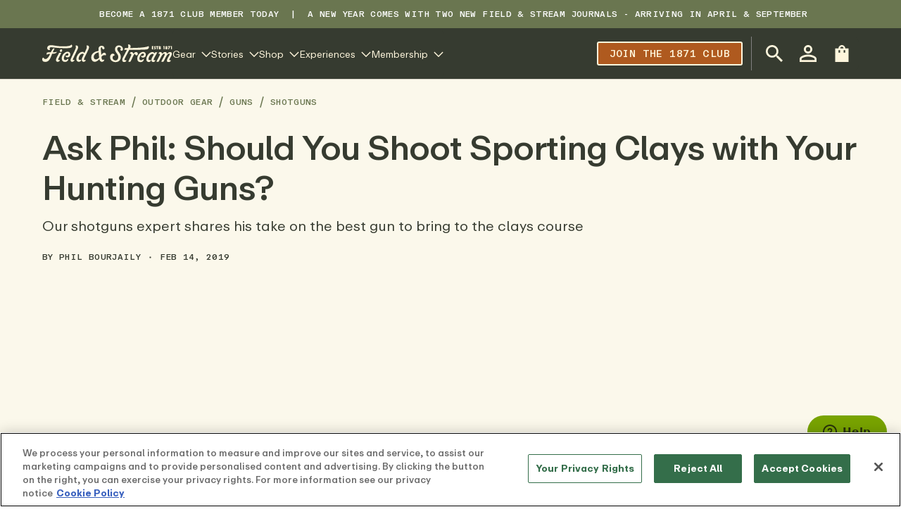

--- FILE ---
content_type: text/html
request_url: https://www.fieldandstream.com/outdoor-gear/guns/shotguns/ask-phil-should-you-shoot-sporting-clays-with-your-hunting-guns
body_size: 30285
content:
<!DOCTYPE html><html lang="EN"><head><link rel="canonical" href="https://www.fieldandstream.com/outdoor-gear/guns/shotguns/ask-phil-should-you-shoot-sporting-clays-with-your-hunting-guns"/><meta name="p:domain_verify" content="c96461f4c601218252801508d0c7ed70"/><meta charSet="UTF-8"/><meta name="viewport" content="width=device-width,initial-scale=1"/><meta http-equiv="Content-Type" content="text/html;charset=utf-8"/><title>Ask Phil: Should You Shoot Sporting Clays with Your Hunting </title><meta name="description" content="When you should, and shouldn’t, shoot clays with your hunting gun?"/><script data-domain-script="018f87f4-3b28-72c3-be34-370ede1991c8" src="https://cdn.cookielaw.org/scripttemplates/otSDKStub.js"></script><script>
              dataLayer = window.dataLayer || [];

              function gtag(){
                dataLayer.push(arguments)
              };
            </script><script>
            (function(w,d,s,l,i){w[l]=w[l]||[];w[l].push({'gtm.start':
            new Date().getTime(),event:'gtm.js'});var f=d.getElementsByTagName(s)[0],
            j=d.createElement(s),dl=l!='dataLayer'?'&l='+l:'';j.async=true;j.src=
            'https://www.googletagmanager.com/gtm.js?id='+i+dl;f.parentNode.insertBefore(j,f);
            })(window,document,'script','dataLayer',"GTM-T3BLNTXV");
          </script><link rel="preconnect" href="https://cdn.shopify.com"/><link rel="preconnect" href="https://images.ctfassets.net"/><link rel="preload" href="https://cdn.shopify.com/oxygen-v2/32408/21412/44331/2451296/build/_assets/ABCRepro-Screen-3ZT4BJMX.woff2" as="font" type="font/woff2" crossorigin="anonymous"/><link rel="preload" href="https://cdn.shopify.com/oxygen-v2/32408/21412/44331/2451296/build/_assets/ABCRepro-Medium-SLSROKKK.woff2" as="font" type="font/woff2" crossorigin="anonymous"/><link rel="preload" href="https://cdn.shopify.com/oxygen-v2/32408/21412/44331/2451296/build/_assets/ABCRepro-Bold-YSFVMXOF.woff2" as="font" type="font/woff2" crossorigin="anonymous"/><link rel="preload" href="https://cdn.shopify.com/oxygen-v2/32408/21412/44331/2451296/build/_assets/ABCReproMono-Medium-RGCXS5NX.woff2" as="font" type="font/woff2" crossorigin="anonymous"/><link rel="stylesheet" href="https://cdn.shopify.com/oxygen-v2/32408/21412/44331/2451296/build/_assets/fonts-FRNU2YU2.css"/><link rel="stylesheet" href="https://cdn.shopify.com/oxygen-v2/32408/21412/44331/2451296/build/css-bundle-LYQJR6LG.css"/><link rel="stylesheet" href="https://cdn.shopify.com/oxygen-v2/32408/21412/44331/2451296/build/_assets/reset-5Z76SP36.css"/><link rel="stylesheet" href="https://cdn.shopify.com/oxygen-v2/32408/21412/44331/2451296/build/_assets/_base-JC4BY2YT.css"/><link rel="stylesheet" href="https://cdn.shopify.com/oxygen-v2/32408/21412/44331/2451296/build/_assets/required-QQRSUETY.css"/><link rel="stylesheet" href="https://cdn.shopify.com/oxygen-v2/32408/21412/44331/2451296/build/_assets/recommended-JHFWT56I.css"/><link rel="stylesheet" href="https://cdn.shopify.com/oxygen-v2/32408/21412/44331/2451296/build/_assets/styles-53LZBXLC.css"/><link rel="stylesheet" href="https://cdn.shopify.com/oxygen-v2/32408/21412/44331/2451296/build/_assets/app-FHNJX4W4.css"/><link rel="icon" type="image/png" href="https://cdn.shopify.com/oxygen-v2/32408/21412/44331/2451296/build/_assets/favicon-TKA4RRES.png"/><script async="" id="ze-snippet" src="https://static.zdassets.com/ekr/snippet.js?key=c49030cb-6389-425c-ba25-d30d8e2cea67"></script></head><body><noscript><iframe src="https://www.googletagmanager.com/ns.html?id=GTM-T3BLNTXV" height="0" width="0" style="display:none;visibility:hidden"></iframe></noscript><div id="layout"><style>
        :root {
          --br-radius-button: 3px;
        }

        @media (prefers-color-scheme: dark) {
          :root {
            
          }
        }</style><section class="br-container--raw br-top-bar topbar" style="--br-sx:var(--br-spacing);--br-sx-md:var(--br-spacing-header)"><div class="max-width--xlarge br-top-bar__container"><div class="br-top-bar__left"></div><div class="br-top-bar__center"><article class="br-editorial" name="top bar content 1" id="top-bar-content-1" concepts="" slot="center"><p> <a href="https://www.fieldandstream.com/1871-club">BECOME A 1871 CLUB MEMBER TODAY</a>  |  A New year comes with two new Field &amp; Stream Journals - arriving in April &amp; September</p><p><b></b></p></article></div><div class="br-top-bar__right"></div></div></section><div class="header-container"><div class="br-sticky sticky-header"><header class="br-container header" style="--br-sx:var(--br-spacing);--br-sx-md:var(--br-spacing);--br-sx-xl:var(--br-spacing-header);--br-sy:var(--br-spacing);--br-sy-md:0" role="banner" data-header-component="true"><div class="max-width--xlarge h-nav flex justify-between items-center gap-4 md:gap-8"><button class="mr-auto header__btn-hamburger md:hidden br-icon-button br-icon-button--2xs br-icon-button--square br-button br-button--has-icon br-button--ghost br-button--icon-trailing" type="button"><span aria-hidden="true" class="br-icon" style="--br-icon-size:var(--br-size-md)"><svg class="br-icon-path" viewBox="0 0 24 24"><path d="M0 1.875H24V4.125H0V1.875ZM0 10.875H24V13.125H0V10.875ZM24 19.875H0V22.125H24V19.875Z" fill=""></path></svg></span></button><div class="flex items-center sm:gap-4 xl:gap-[52px]"><a class="font-bold header-logo" data-discover="true" href="/"><div class="br-image" data-testid="image-wrapper"><picture class="br-image__picture"><source media="(min-width: 768px)" srcSet="https://images.ctfassets.net/fbkgl98xrr9f/1GnddAVcyeew2hQvUmrFpw/e4ca91baa53a1ecd66f76b1ef472932b/mob-logo.svg"/><source media="(min-width: 1px)" srcSet="https://images.ctfassets.net/fbkgl98xrr9f/1GnddAVcyeew2hQvUmrFpw/e4ca91baa53a1ecd66f76b1ef472932b/mob-logo.svg"/><img loading="lazy" src="https://images.ctfassets.net/fbkgl98xrr9f/1GnddAVcyeew2hQvUmrFpw/e4ca91baa53a1ecd66f76b1ef472932b/mob-logo.svg" alt="Field &amp; Stream" class="br-image__media set-media--loaded"/></picture></div></a><nav class="megamenu hidden md:gap-4 xl:gap-7 header-navigation md:flex md:items-center"><div class="megamenu-item level-1"><button class="megamenu-link level-1 inline-flex items-center br-button--has-icon br-button--has-text br-button--icon-trailing" type="button" target="_self"><span class="md:contents">Gear</span><span aria-hidden="true" class="br-icon" style="--br-icon-size:1em"><svg class="br-icon-path" viewBox="0 0 24 24"><path d="M11.9999 18.8865L0.704423 7.59098L2.29541 5.99999L11.9999 15.7045L21.7044 5.99999L23.2954 7.59098L11.9999 18.8865Z" fill=""></path></svg></span></button></div><div class="megamenu-item level-1"><button class="megamenu-link level-1 inline-flex items-center br-button--has-icon br-button--has-text br-button--icon-trailing" type="button" target="_self"><span class="md:contents">Stories</span><span aria-hidden="true" class="br-icon" style="--br-icon-size:1em"><svg class="br-icon-path" viewBox="0 0 24 24"><path d="M11.9999 18.8865L0.704423 7.59098L2.29541 5.99999L11.9999 15.7045L21.7044 5.99999L23.2954 7.59098L11.9999 18.8865Z" fill=""></path></svg></span></button></div><div class="megamenu-item level-1"><button class="megamenu-link level-1 inline-flex items-center br-button--has-icon br-button--has-text br-button--icon-trailing" type="button" target="_self"><span class="md:contents">Shop</span><span aria-hidden="true" class="br-icon" style="--br-icon-size:1em"><svg class="br-icon-path" viewBox="0 0 24 24"><path d="M11.9999 18.8865L0.704423 7.59098L2.29541 5.99999L11.9999 15.7045L21.7044 5.99999L23.2954 7.59098L11.9999 18.8865Z" fill=""></path></svg></span></button></div><div class="megamenu-item level-1"><button class="megamenu-link level-1 inline-flex items-center br-button--has-icon br-button--has-text br-button--icon-trailing" type="button" target="_self"><span class="md:contents">Experiences</span><span aria-hidden="true" class="br-icon" style="--br-icon-size:1em"><svg class="br-icon-path" viewBox="0 0 24 24"><path d="M11.9999 18.8865L0.704423 7.59098L2.29541 5.99999L11.9999 15.7045L21.7044 5.99999L23.2954 7.59098L11.9999 18.8865Z" fill=""></path></svg></span></button></div><div class="megamenu-item level-1"><button class="megamenu-link level-1 inline-flex items-center br-button--has-icon br-button--has-text br-button--icon-trailing" type="button" target="_self"><span class="md:contents">Membership</span><span aria-hidden="true" class="br-icon" style="--br-icon-size:1em"><svg class="br-icon-path" viewBox="0 0 24 24"><path d="M11.9999 18.8865L0.704423 7.59098L2.29541 5.99999L11.9999 15.7045L21.7044 5.99999L23.2954 7.59098L11.9999 18.8865Z" fill=""></path></svg></span></button></div></nav></div><div class="relative flex items-center gap-1 md:ml-auto header-actions"><a class="hidden md:flex md:mr-2 lg:mr-3 2xl:mr-7 header__nav-promo-btn br-button br-button--has-text br-button--base br-button--secondary" href="https://www.fieldandstream.com/1871-club/" label="Join the 1871 club" title="Join the 1871 club" target="_self">Join the 1871 club</a><div class="relative flex items-center ml-auto lg:pl-2 2xl:pl-5 md:border-l md:border-gray-800"><button class="header__search-button br-icon-button br-icon-button--lg br-icon-button--circle br-button br-button--has-icon br-button--ghost br-button--icon-trailing" type="button" aria-label="Open Search Bar" aria-expanded="false"><span aria-hidden="true" class="br-icon" style="--br-icon-size:var(--br-size-md)"><svg class="br-icon-path" viewBox="3 3 17.49 17.49"><path d="M15.5 14h-.79l-.28-.27C15.41 12.59 16 11.11 16 9.5 16 5.91 13.09 3 9.5 3S3 5.91 3 9.5 5.91 16 9.5 16c1.61 0 3.09-.59 4.23-1.57l.27.28v.79l5 4.99L20.49 19l-4.99-5Zm-6 0C7.01 14 5 11.99 5 9.5S7.01 5 9.5 5 14 7.01 14 9.5 11.99 14 9.5 14Z" fill=""></path></svg></span></button><a class="hidden md:flex br-icon-button br-icon-button--lg br-icon-button--circle br-button br-button--has-icon br-button--ghost br-button--icon-trailing" data-discover="true" href="/account/login"><span aria-hidden="true" class="br-icon" style="--br-icon-size:var(--br-size-md)"><svg class="br-icon-path" viewBox="4 4 16 16"><path d="M12 5.9a2.1 2.1 0 1 1 0 4.2 2.1 2.1 0 0 1 0-4.2Zm0 9c2.97 0 6.1 1.46 6.1 2.1v1.1H5.9V17c0-.64 3.13-2.1 6.1-2.1ZM12 4C9.79 4 8 5.79 8 8s1.79 4 4 4 4-1.79 4-4-1.79-4-4-4Zm0 9c-2.67 0-8 1.34-8 4v3h16v-3c0-2.66-5.33-4-8-4Z" fill=""></path></svg></span></a><button class="br-icon-button br-icon-button--lg br-icon-button--circle br-button br-button--has-icon br-button--ghost br-button--icon-trailing" type="button"><span aria-hidden="true" class="br-icon" style="--br-icon-size:var(--br-size-md)"><svg class="br-icon-path" viewBox="4 2 16 20"><path d="M20 6.00012H16C16 3.79012 14.21 2.00012 12 2.00012C9.79 2.00012 8 3.79012 8 6.00012H4V22.0001H20V6.00012ZM10 11.0001H8V8.00012H10V11.0001ZM12 4.00012C13.1 4.00012 14 4.90012 14 6.00012H10C10 4.90012 10.9 4.00012 12 4.00012ZM16 11.0001H14V8.00012H16V11.0001Z" fill=""></path></svg></span></button></div></div></div></header></div></div><div class="w-full blog-post"><section class="br-container border-0 border-b border-solid blog-post-top border-brand-600" style="--br-sx:var(--br-spacing);--br-sx-md:var(--br-spacing-header)"><div class="max-width--xlarge"><nav class="br-breadcrumbs br-breadcrumbs--wrap blog-breadcrumbs"><ol class="br-breadcrumbs__list"><li class="br-breadcrumbs__list-item"><a class="br-link br-link--inherit-color" data-discover="true" href="/blog">Field &amp; Stream</a><span aria-hidden="true" class="br-icon br-breadcrumbs__divider" style="--br-icon-size:var(--br-size)"><svg class="br-icon-path" viewBox="0 0 24 24"><path d="M7.70192 23.2999L13.9136 0.117722L16.0869 0.700064L9.87525 23.8823L7.70192 23.2999Z" fill=""></path></svg></span></li><li class="br-breadcrumbs__list-item"><a class="br-link br-link--inherit-color" data-discover="true" href="/outdoor-gear">Outdoor Gear</a><span aria-hidden="true" class="br-icon br-breadcrumbs__divider" style="--br-icon-size:var(--br-size)"><svg class="br-icon-path" viewBox="0 0 24 24"><path d="M7.70192 23.2999L13.9136 0.117722L16.0869 0.700064L9.87525 23.8823L7.70192 23.2999Z" fill=""></path></svg></span></li><li class="br-breadcrumbs__list-item"><a class="br-link br-link--inherit-color" data-discover="true" href="/outdoor-gear/guns">Guns</a><span aria-hidden="true" class="br-icon br-breadcrumbs__divider" style="--br-icon-size:var(--br-size)"><svg class="br-icon-path" viewBox="0 0 24 24"><path d="M7.70192 23.2999L13.9136 0.117722L16.0869 0.700064L9.87525 23.8823L7.70192 23.2999Z" fill=""></path></svg></span></li><li class="br-breadcrumbs__list-item br-breadcrumbs__list-item--current"><a class="br-link br-link--no-underline br-breadcrumbs__breadcrumb br-breadcrumbs__breadcrumb--current" href="/outdoor-gear/guns/shotguns" data-testid="Shotguns">Shotguns</a></li></ol></nav><article><header></header></article><div class="blog-post-header"><div class="br-heading h-inherit t-inherit"><h1 class="br-title br-title--h1 br-heading__title" style="--br-title-font-size:var(--br-font-size-h1);--br-title-line-height:var(--br-line-height-h1);--br-title-font-weight:var(--br-font-weight-h1)">Ask Phil: Should You Shoot Sporting Clays with Your Hunting Guns?</h1></div><div class="blog-post-excerpt">Our shotguns expert shares his take on the best gun to bring to the clays course</div><div class="blog-post-info"><span>By <a class="br-link br-link--inherit-color" data-discover="true" href="/authors/phil-bourjaily">Phil Bourjaily</a></span><span class="flex items-center px-3"><span aria-hidden="true" class="br-icon" style="--br-icon-size:3px"><svg class="br-icon-path" viewBox="0 0 24 24"><use xlink:href="#dot" fill=""></use></svg></span></span><span>Feb 14, 2019</span></div></div><div class="blog-post-featured-image"><div class="br-image br-image--use-as-background" style="--br-media-width:1000px;--br-media-height:750px" data-testid="image-wrapper"><img loading="lazy" src="https://images.ctfassets.net/fbkgl98xrr9f/2OOH6KiMUWVAhPbEhltX9C/45b5fbde86992537e76ff688e34563e3/VLMBTF7WP5P37BPOXVM2JBOYFI.jpg?fm=webp&amp;q=75&amp;w=1320&amp;h=580" width="1000" height="750" alt="clay shooting in field" class="br-image__media set-media--loading"/></div></div><div class="image-caption"><p>Shooting clays with your game gun in the weeks before hunting season begins makes for good practice.</p>
</div></div></section><section class="br-container blog-post-bottom" style="--br-sx:var(--br-spacing);--br-sx-md:var(--br-spacing-header)"><div class="max-width--xlarge"><div class="br-grid" style="--br-grid-gap:0;--br-grid-gap-md:0;--br-grid-gap-lg:1.5rem;--br-grid-columns:1;--br-grid-columns-md:1;--br-grid-columns-lg:12"><div class="br-grid-item" style="--br-grid-column:1;--br-grid-column-md:1;--br-grid-column-lg:8"><div class="br-heading h-inherit t-inherit"><h3 class="br-title br-title--h3 br-heading__title" style="--br-title-font-size:var(--br-font-size-h3);--br-title-line-height:var(--br-line-height-h3);--br-title-font-weight:var(--br-font-weight-h3)">Ask Phil: Should You Shoot Sporting Clays with Your Hunting Guns?</h3></div><article class="br-editorial blog-post-body"><p>This question comes from Gun Nut reader Drew: <i>I’ve got a question a few others might have as well. Now that all our wingshooting seasons have closed, I’m back at the gun club and enjoying a steady diet of skeet and sporting clays. I am a bit of a believer in the maxim, “Beware of the man with one gun.” That said, in my last three trips to shoot clays I’ve shot three different guns and left my waterfowl gun, which is my primary game gun, at home. How much of a disservice am I doing myself here? I know of your affinity for target guns and enjoy them myself. But, my primary reason for shooting clays is to improve my wingshooting. I would like your thoughts on how important it is for success on game to practice with your game gun.</i></p><p>“Beware of the shooter with one gun” is a good maxim. I do know two spectacularly good field shots who own only one or two guns. Both had good enough eye-hand coordination to play minor-league baseball. Both hunt a ton, never practice on clay targets, and it’s demoralizing to shoot in a blind next to either one. But, they are exceptions. The way to become a good shot is through target practice.</p><p>Ideally, yes, you’d shoot your hunting gun at targets that only simulated shots you take in the field if all you wanted to do was become a better game shot. But, what fun is that? To justify owning target guns, I tell myself the following: <i>Target games are not perfect simulations of hunting. Targets don’t fly exactly the way birds do. They start fast, they slow down, they don’t change direction. They are easier to hit with a target gun and can be tough with a hunting gun—especially a light upland gun.</i></p><p>Year before last, I attended the Ruffed Grouse Society’s National Hunt, where there’s a fun shoot the day before the hunt. One of the stations was a “grouse walk” on a trap field. The trap was set to throw doubles; there were fake trees to shoot through, and you walked toward the trap with a pocketful of shells as they pulled targets. With my hunting gun, I broke about two. I shot it again with my target gun, and if I didn’t run it, I missed maybe one. The point is, trap targets are a lot easier to break with a long, heavy gun. For the hunt, though, I left the 8-plus-pound target gun at the motel because who wants to lug that through the woods?</p><p>I do believe that the fundamentals you practice with the target gun (eye on the target, head on the stock) carry over into field shooting; that the “sight pictures” stored in your mind are the same regardless of what gun you shoot; and, most important, that the confidence you gain from shooting better scores with a gun made for a specific discipline carries into the field and makes you a better game shot, too.</p><p>I am not one of those who skips sporting clays stations that don’t resemble shots I see in the field. My thinking is, the more different kinds of targets I shoot, the better all-around shot I become. However, I do shoot skeet and sporting clays with a dismounted gun because no one walks around the field with their gun to their shoulder. My skeet scores would be higher if I shot gun up, but they are good enough to keep me happy and confident, and I still get valuable gun-mounting practice.</p><p>There’s another factor to consider: recoil. Hunting guns are meant to be shot a few times a day. Some of them will knock you around if you shoot 50 or 100 targets with one unless you buy or load very mild practice ammo. Clay shooting can teach bad habits as well as good ones, and if you’re getting kicked you might start lifting your head, or snatching the gun away from your face. At that point, practice becomes counterproductive.</p><p>Probably the best course is to shoot targets with target guns throughout the spring and summer, then switch to hunting guns for clay shooting just before the season starts.</p></article></div><div class="br-grid-item" style="--br-grid-column:1;--br-grid-column-md:1;--br-grid-column-lg:4"><div class="br-grid" style="--br-grid-gap:0;--br-grid-gap-md:0;--br-grid-gap-lg:1.5rem;--br-grid-columns:1;--br-grid-columns-md:1;--br-grid-columns-lg:4"><div class="br-grid-item" style="--br-grid-column:1;--br-grid-column-md:1;--br-grid-column-lg:1"></div><div class="br-grid-item" style="--br-grid-column:1;--br-grid-column-md:1;--br-grid-column-lg:3"><div class="blog-post-sidebar"><div class="eyebrow-text">From our Expert</div><div class="blog-post-author"><div class="br-image blog-post-author__image br-image--use-aspect-ratio" style="--br-media-width:240;--br-media-height:240" data-testid="image-wrapper"><img loading="lazy" src="https://images.ctfassets.net/fbkgl98xrr9f/5HJ3S2NhV9LzOlnhTK7fbG/47ea34dca6751bf4cb821d9529dd7e74/Screen-Shot-2022-03-03-at-11.20.28-AM.png?fm=webp&amp;q=75&amp;fit=thumb&amp;w=240&amp;h=240" width="240" height="240" alt="A hunter dressed in tan and orange hunting close knees beside a german shorthaired pointer" class="br-image__media set-media--loading"/></div><div class="br-heading h-inherit t-inherit"><h5 class="br-title br-title--h5 br-heading__title" style="--br-title-font-size:var(--br-font-size-h5);--br-title-line-height:var(--br-line-height-h5);--br-title-font-weight:var(--br-font-weight-h5)">Phil Bourjaily</h5></div><div class="blog-post-author__title">Shotguns Editor</div><div class="blog-post-author__divider"></div><div class="blog-post-author__bio">Phil Bourjaily sold his very first outdoor story—a feature about snipe hunting—to Field &amp; Stream in 1987. He became the brand’s Midwest regional editor in 1995, and the shotgun columnist shortly thereafter.<!-- --> <a class="br-link br-link--inherit-color underline" data-discover="true" href="/authors/phil-bourjaily">Learn More</a></div></div><div class="blog-post-share"><div class="eyebrow-text">Share Article </div><div class="blog-post-share__icons"><a class="blog-post-share__social-link br-icon-button br-icon-button--sm br-icon-button--circle br-button br-button--has-icon br-button--ghost br-button--icon-trailing" href="mailto:?subject=Ask%20Phil%3A%20Should%20You%20Shoot%20Sporting%20Clays%20with%20Your%20Hunting%20Guns%3F&amp;body=Ask%20Phil%3A%20Should%20You%20Shoot%20Sporting%20Clays%20with%20Your%20Hunting%20Guns%3F%0A%0Ahttps%3A%2F%2Fwww.fieldandstream.com%2Foutdoor-gear%2Fguns%2Fshotguns%2Fask-phil-should-you-shoot-sporting-clays-with-your-hunting-guns" target="_blank"><span aria-hidden="true" class="br-icon"><svg class="br-icon-path" viewBox="0 0 24 24"><path d="M22 6C22 4.9 21.1 4 20 4H4C2.9 4 2 4.9 2 6V18C2 19.1 2.9 20 4 20H20C21.1 20 22 19.1 22 18V6ZM20 6L12 11L4 6H20ZM20 18H4V8L12 13L20 8V18Z" fill=""></path></svg></span></a><a class="blog-post-share__social-link br-icon-button br-icon-button--sm br-icon-button--circle br-button br-button--has-icon br-button--ghost br-button--icon-trailing" href="https://www.facebook.com/sharer/sharer.php?u=https%3A%2F%2Fwww.fieldandstream.com%2Foutdoor-gear%2Fguns%2Fshotguns%2Fask-phil-should-you-shoot-sporting-clays-with-your-hunting-guns&amp;t=Ask%20Phil%3A%20Should%20You%20Shoot%20Sporting%20Clays%20with%20Your%20Hunting%20Guns%3F" target="_blank"><span aria-hidden="true" class="br-icon"><svg class="br-icon-path" viewBox="5.63 0.75 12.73 22.27"><path d="M13.8869 23.025V12.8644H17.6397L18.2016 8.90454H13.8869V6.37636C13.8869 5.22989 14.2371 4.44864 16.0462 4.44864L18.3536 4.44766V0.906015C17.9544 0.857844 16.5848 0.75 14.9914 0.75C11.6648 0.75 9.38739 2.59534 9.38739 5.98431V8.90454H5.625V12.8644H9.38739V23.025H13.8869Z" fill=""></path></svg></span></a><a class="blog-post-share__social-link br-icon-button br-icon-button--sm br-icon-button--circle br-button br-button--has-icon br-button--ghost br-button--icon-trailing" href="https://twitter.com/intent/tweet?url=https%3A%2F%2Fwww.fieldandstream.com%2Foutdoor-gear%2Fguns%2Fshotguns%2Fask-phil-should-you-shoot-sporting-clays-with-your-hunting-guns&amp;text=Ask%20Phil%3A%20Should%20You%20Shoot%20Sporting%20Clays%20with%20Your%20Hunting%20Guns%3F" target="_blank"><span aria-hidden="true" class="br-icon"><svg class="br-icon-path" viewBox="0 0 24 24"><path d="M13.969 10.1571L22.7069 0H20.6363L13.0491 8.81931L6.9893 0H0L9.16366 13.3364L0 23.9877H2.07073L10.083 14.6742L16.4826 23.9877H23.4719L13.9684 10.1571H13.969ZM11.1328 13.4538L10.2043 12.1258L2.81684 1.55881H5.99736L11.9592 10.0867L12.8876 11.4147L20.6373 22.4998H17.4567L11.1328 13.4544V13.4538Z" fill=""></path></svg></span></a><a class="blog-post-share__social-link br-icon-button br-icon-button--sm br-icon-button--circle br-button br-button--has-icon br-button--ghost br-button--icon-trailing" href="https://www.instagram.com/?url=https%3A%2F%2Fwww.fieldandstream.com%2Foutdoor-gear%2Fguns%2Fshotguns%2Fask-phil-should-you-shoot-sporting-clays-with-your-hunting-guns" target="_blank"><span aria-hidden="true" class="br-icon"><svg class="br-icon-path" viewBox="0 0 24 24"><use xlink:href="#instagram" fill=""></use></svg></span></a><a class="blog-post-share__social-link br-icon-button br-icon-button--sm br-icon-button--circle br-button br-button--has-icon br-button--ghost br-button--icon-trailing" href="https://pinterest.com/pin/create/button/?url=https%3A%2F%2Fwww.fieldandstream.com%2Foutdoor-gear%2Fguns%2Fshotguns%2Fask-phil-should-you-shoot-sporting-clays-with-your-hunting-guns&amp;description=Ask%20Phil%3A%20Should%20You%20Shoot%20Sporting%20Clays%20with%20Your%20Hunting%20Guns%3F&amp;media=https%3A%2F%2Fimages.ctfassets.net%2Ffbkgl98xrr9f%2F2OOH6KiMUWVAhPbEhltX9C%2F45b5fbde86992537e76ff688e34563e3%2FVLMBTF7WP5P37BPOXVM2JBOYFI.jpg%3Ffm%3Dwebp%26q%3D75%26w%3D1320%26h%3D580" target="_blank"><span aria-hidden="true" class="br-icon"><svg class="br-icon-path" viewBox="0 0 24 24"><path d="M11.9951 0C5.36076 0 0 5.37062 0 11.9951C0 17.0794 3.15919 21.4233 7.62156 23.1707C7.51296 22.2229 7.42411 20.7618 7.66104 19.7252C7.87824 18.7873 9.06293 13.7622 9.06293 13.7622C9.06293 13.7622 8.70754 13.0416 8.70754 11.9852C8.70754 10.3167 9.67502 9.07281 10.8795 9.07281C11.9062 9.07281 12.3998 9.84286 12.3998 10.761C12.3998 11.7877 11.7482 13.3278 11.4027 14.7594C11.1164 15.9539 12.0049 16.9313 13.1798 16.9313C15.3122 16.9313 16.9511 14.6804 16.9511 11.4422C16.9511 8.56932 14.8877 6.5652 11.9358 6.5652C8.51995 6.5652 6.51583 9.12216 6.51583 11.768C6.51583 12.7947 6.91073 13.9004 7.40436 14.5027C7.5031 14.6211 7.51296 14.7297 7.48334 14.8482C7.3945 15.2234 7.18716 16.0428 7.14768 16.2106C7.09831 16.4278 6.96996 16.4772 6.7429 16.3686C5.26202 15.6577 4.33402 13.4661 4.33402 11.7088C4.33402 7.92761 7.07856 4.45248 12.2616 4.45248C16.4179 4.45248 19.6561 7.41422 19.6561 11.383C19.6561 15.5195 17.0498 18.8466 13.4364 18.8466C12.2221 18.8466 11.0769 18.2147 10.6919 17.4644C10.6919 17.4644 10.0897 19.7548 9.94159 20.3176C9.67502 21.3641 8.94446 22.6672 8.45083 23.4669C9.57631 23.8124 10.761 24 12.0049 24C18.6294 24 24 18.6294 24 12.0049C23.9901 5.37062 18.6195 0 11.9951 0Z" fill=""></path></svg></span></a></div></div></div><article><aside class="Article-advert" id="rightRail"><div id="topRail"><div id="mtc-unit-top_sidebar__desktop-0" class="mtc-unit"></div></div><div class="u-sidebar"></div></aside></article></div></div></div></div><div class="blog-post-footer mt-6"><section class="Article-authorBox"></section></div></div></section><script type="application/ld+json">{"@context":"https://schema.org","@type":"Article","headline":"Ask Phil: Should You Shoot Sporting Clays with Your Hunting Guns?","description":"Our shotguns expert shares his take on the best gun to bring to the clays course","mainEntityOfPage":{"@type":"WebPage","@id":"https://www.fieldandstream.com/outdoor-gear/guns/shotguns/ask-phil-should-you-shoot-sporting-clays-with-your-hunting-guns"},"image":"https://images.ctfassets.net/fbkgl98xrr9f/2OOH6KiMUWVAhPbEhltX9C/45b5fbde86992537e76ff688e34563e3/VLMBTF7WP5P37BPOXVM2JBOYFI.jpg?fm=webp&q=75&w=1320&h=580","author":{"@type":"Person","name":"Phil Bourjaily","url":"https://www.fieldandstream.comundefined/authors/phil-bourjaily"},"publisher":{"@context":"https://schema.org","@type":"Organization","name":"Field & Stream","brand":"Field & Stream","url":"https://www.fieldandstream.com","description":"Field & Stream is the world’s leading outdoor lifestyle brand. With origins dating back to 1871, F&S has taught a nation to hunt and fish, to camp and explore, to survive and thrive in the outdoors—all while leading the charge to conserve and fight for wildlife and wild places. ","logo":"https://cdn.shopify.com/s/files/1/0816/2017/3081/files/Field_And_Stream_Script_Green_on_White.svg?v=1706064779","address":{"@type":"PostalAddress","addressLocality":"Tennessee, USA","postalCode":"37203","streetAddress":"429 Chestnut Street","addressCountry":"US"}},"datePublished":"2019-02-14T02:29:30.000Z","dateModified":"2025-09-23T06:40:48.042Z"}</script></div><footer class="br-container max-width--full min-h-[20rem] pt-8 md:pt-0 pb-6 md:pb-0" style="--br-container-color:var(--br-color-white);--br-container-background:var(--br-color-brand-900)"><section class="br-container px-6 footer-main md:px-[60px]" style="--br-container-color:var(--footer-main-color);--br-container-border:var(--footer-main-border);--br-container-background:var(--footer-main-background)"><div class="max-width--full"><div class="br-grid" style="--br-grid-gap:var(--br-spacing-md);--br-grid-gap-md:0;--br-grid-columns:1;--br-grid-columns-md:12"><div class="br-grid-item border-gray-700 md:border-r md:pt-14 md:pb-12 md:pr-8 lg:pr-16" style="--br-grid-column:1;--br-grid-column-md:4"><div class="br-image footer__logo" style="--br-media-width:88px;--br-media-height:75px" data-testid="image-wrapper"><img loading="lazy" src="//images.ctfassets.net/fbkgl98xrr9f/2EB3OJ42qv40auqUPggGFW/484cf0bc67b10148c737f8c15b411d32/footer-logo.png" width="88px" height="75px" alt="Footer Logo" class="br-image__media set-media--loading mx-auto md:mx-0"/></div><div class="mt-6 text-center footer__form-intro md:text-left md:mt-4">SIGN UP FOR THE FIELD &amp; STREAM NEWSLETTER — Outdoor news, hunting and fishing tips, adventure stories, conservation issues—plus exclusive offers, giveaways, and more!</div><section class="grid gap-4 mt-4"><h3 class="br-title br-title--h6" style="--br-title-font-size:var(--br-font-size-h6);--br-title-line-height:var(--br-line-height-h6);--br-title-font-family:var(--br-font-family-h6);--br-title-font-weight:var(--br-font-weight-h6)"></h3><div class="flex justify-center md:justify-start"><a class="footer__social-link br-icon-button br-icon-button--lg br-icon-button--circle br-button br-button--has-icon br-button--ghost br-button--icon-trailing" href="https://www.instagram.com/fieldandstream" target="_blank"><span aria-hidden="true" class="br-icon"><svg class="br-icon-path" viewBox="0 0 24 24"><use xlink:href="#instagram" fill=""></use></svg></span></a><a class="footer__social-link br-icon-button br-icon-button--lg br-icon-button--circle br-button br-button--has-icon br-button--ghost br-button--icon-trailing" href="https://www.facebook.com/fieldandstream/" target="_blank"><span aria-hidden="true" class="br-icon"><svg class="br-icon-path" viewBox="5.63 0.75 12.73 22.27"><path d="M13.8869 23.025V12.8644H17.6397L18.2016 8.90454H13.8869V6.37636C13.8869 5.22989 14.2371 4.44864 16.0462 4.44864L18.3536 4.44766V0.906015C17.9544 0.857844 16.5848 0.75 14.9914 0.75C11.6648 0.75 9.38739 2.59534 9.38739 5.98431V8.90454H5.625V12.8644H9.38739V23.025H13.8869Z" fill=""></path></svg></span></a><a class="footer__social-link br-icon-button br-icon-button--lg br-icon-button--circle br-button br-button--has-icon br-button--ghost br-button--icon-trailing" href="https://twitter.com/fieldandstream" target="_blank"><span aria-hidden="true" class="br-icon"><svg class="br-icon-path" viewBox="0 0 24 24"><path d="M13.969 10.1571L22.7069 0H20.6363L13.0491 8.81931L6.9893 0H0L9.16366 13.3364L0 23.9877H2.07073L10.083 14.6742L16.4826 23.9877H23.4719L13.9684 10.1571H13.969ZM11.1328 13.4538L10.2043 12.1258L2.81684 1.55881H5.99736L11.9592 10.0867L12.8876 11.4147L20.6373 22.4998H17.4567L11.1328 13.4544V13.4538Z" fill=""></path></svg></span></a><a class="footer__social-link br-icon-button br-icon-button--lg br-icon-button--circle br-button br-button--has-icon br-button--ghost br-button--icon-trailing" href="https://www.tiktok.com/@fieldandstream_?lang=en" target="_blank"><span aria-hidden="true" class="br-icon"><svg class="br-icon-path" viewBox="0 0 24 24"><path d="M22.5758 6.00815C21.2051 6.00815 19.9378 5.55284 18.9239 4.78773C17.7598 3.90997 16.9196 2.61914 16.6239 1.13587C16.5488 0.769741 16.5112 0.389534 16.5065 -6.10352e-05H12.5871V10.7068L12.5824 16.5695C12.5824 18.1372 11.5591 19.4656 10.1463 19.935C9.7332 20.0711 9.29197 20.1368 8.83196 20.1087C8.24053 20.0758 7.69134 19.8975 7.20787 19.6111C6.18459 19.0009 5.49459 17.8932 5.47581 16.6211C5.44765 14.6403 7.04828 13.0209 9.02911 13.0209C9.4187 13.0209 9.79422 13.0866 10.1463 13.1992V10.2749V9.22818C9.77544 9.17185 9.39993 9.14369 9.01503 9.14369C6.84644 9.14369 4.81867 10.0449 3.36824 11.669C2.27456 12.8941 1.61741 14.4619 1.51415 16.1048C1.38272 18.2593 2.1713 20.3105 3.70151 21.822C3.92682 22.0426 4.16152 22.2491 4.41029 22.4416C5.7199 23.4508 7.32522 23.9999 9.01503 23.9999C9.39523 23.9999 9.77544 23.9718 10.1463 23.9154C11.7234 23.6808 13.1785 22.9579 14.3285 21.822C15.7414 20.4279 16.5206 18.5738 16.53 16.6023L16.5112 7.84347C17.1824 8.3645 17.9194 8.79165 18.7127 9.12491C19.9425 9.64594 21.2474 9.9041 22.5851 9.9041V7.05959V6.00346C22.5898 6.00815 22.5758 6.00815 22.5758 6.00815Z" fill=""></path></svg></span></a><a class="footer__social-link br-icon-button br-icon-button--lg br-icon-button--circle br-button br-button--has-icon br-button--ghost br-button--icon-trailing" href="https://www.youtube.com/channel/UC5hvv--KJ9qN4A62IX1ZNew" target="_blank"><span aria-hidden="true" class="br-icon"><svg class="br-icon-path" viewBox="0 0 24 24"><path d="M23.4982 5.64C23.2227 4.60091 22.4086 3.78273 21.3764 3.50455C19.5055 3 12 3 12 3C12 3 4.49455 3 2.62364 3.50455C1.59136 3.78273 0.777273 4.60091 0.501818 5.64C0 7.52455 0 11.4545 0 11.4545C0 11.4545 0 15.3845 0.501818 17.2691C0.777273 18.3082 1.59136 19.1264 2.62364 19.4045C4.49591 19.9091 12 19.9091 12 19.9091C12 19.9091 19.5055 19.9091 21.3764 19.4045C22.4086 19.1264 23.2227 18.3082 23.4982 17.2691C24 15.3859 24 11.4545 24 11.4545C24 11.4545 24 7.52455 23.4982 5.64ZM9.54545 15.0232V7.88591L15.8182 11.4545L9.54545 15.0232Z" fill=""></path></svg></span></a></div></section></div><div class="br-grid-item md:pt-14 md:pb-12 md:pl-20" style="--br-grid-column:1;--br-grid-column-md:8"><div class="br-grid items-start footer__main-nav" style="--br-grid-gap:var(--br-spacing-sm);--br-grid-gap-md:var(--br-spacing);--br-grid-gap-lg:var(--br-spacing-md);--br-grid-columns:1;--br-grid-columns-md:2;--br-grid-columns-lg:3;--br-grid-columns-xl:4"><section class="grid gap-4"><h3 class="br-title br-title--h6" style="--br-title-font-size:var(--br-font-size-h6);--br-title-line-height:var(--br-line-height-h6);--br-title-font-family:var(--br-font-family-h6);--br-title-font-weight:var(--br-font-weight-h6)">Shopping</h3><ul class="br-list br-list--hide-bullets"><li class="br-list__item"><a class="br-link br-link--no-underline br-link--inherit-color" data-discover="true" href="/govx-id-military-discount" target="_self">Military &amp; First Responders Discount</a></li><li class="br-list__item"><a class="br-link br-link--no-underline br-link--inherit-color" data-discover="true" href="/policies/shipping-policy" target="_self">Shipping</a></li><li class="br-list__item"><a class="br-link br-link--no-underline br-link--inherit-color" href="https://www.fieldandstream.com/policies/refund-policy" target="_self">Returns</a></li></ul></section><section class="grid gap-4"><h3 class="br-title br-title--h6" style="--br-title-font-size:var(--br-font-size-h6);--br-title-line-height:var(--br-line-height-h6);--br-title-font-family:var(--br-font-family-h6);--br-title-font-weight:var(--br-font-weight-h6)">Company</h3><ul class="br-list br-list--hide-bullets"><li class="br-list__item"><a class="br-link br-link--no-underline br-link--inherit-color" data-discover="true" href="/about-us" target="_self">About Us</a></li><li class="br-list__item"><a class="br-link br-link--no-underline br-link--inherit-color" data-discover="true" href="/frequently-asked-questions" target="_self">FAQs</a></li><li class="br-list__item"><a class="br-link br-link--no-underline br-link--inherit-color" data-discover="true" href="/contact-us" target="_self">Contact Us</a></li></ul></section><section class="grid gap-4"><h3 class="br-title br-title--h6" style="--br-title-font-size:var(--br-font-size-h6);--br-title-line-height:var(--br-line-height-h6);--br-title-font-family:var(--br-font-family-h6);--br-title-font-weight:var(--br-font-weight-h6)">Legal</h3><ul class="br-list br-list--hide-bullets"><li class="br-list__item"><a class="br-link br-link--no-underline br-link--inherit-color" data-discover="true" href="/affiliate-disclosure/" target="_self">Affiliate Disclosure</a></li><li class="br-list__item"><a class="br-link br-link--no-underline br-link--inherit-color" data-discover="true" href="/policies/privacy-policy/" target="_self">Privacy Policy</a></li><li class="br-list__item"><a class="br-link br-link--no-underline br-link--inherit-color" data-discover="true" href="/policies/terms-of-service" target="_self">Terms of Service</a></li><li class="br-list__item"><a class="br-link br-link--no-underline br-link--inherit-color" href="https://fieldandstreammusicfest.com/" target="_blank">F&amp;S Music Fest Refund Info</a></li></ul></section><section class="grid gap-4"><h3 class="br-title br-title--h6" style="--br-title-font-size:var(--br-font-size-h6);--br-title-line-height:var(--br-line-height-h6);--br-title-font-family:var(--br-font-family-h6);--br-title-font-weight:var(--br-font-weight-h6)">Partners</h3><ul class="br-list br-list--hide-bullets"><li class="br-list__item"><a class="br-link br-link--no-underline br-link--inherit-color" href="https://www.amazon.com/stores/page/F84C6F45-4CC4-4248-B2CA-7343BCC68BE4" target="_blank">Amazon</a></li><li class="br-list__item"><a class="br-link br-link--no-underline br-link--inherit-color" href="https://www.besthf.com/best/Furniture/Design-Collections/Field-and-Stream" target="_blank">Best Home Furnishings</a></li><li class="br-list__item"><a class="br-link br-link--no-underline br-link--inherit-color" href="https://www.boytharness.com/pages/field-stream-x-gokey" target="_blank">F&amp;S x Gokey Collection</a></li><li class="br-list__item"><a class="br-link br-link--no-underline br-link--inherit-color" href="https://www.fieldandstream.com/moultrie" target="_self">Moultrie</a></li><li class="br-list__item"><a class="br-link br-link--no-underline br-link--inherit-color" href="https://www.oldwoodsigns.com/collections/field-stream" target="_blank">Old Wood Signs</a></li><li class="br-list__item"><a class="br-link br-link--no-underline br-link--inherit-color" href="https://www.sugarlands.com/products/field-stream-sweet-tea/" target="_blank">Sugarlands Distilling Co.</a></li><li class="br-list__item"><a class="br-link br-link--no-underline br-link--inherit-color" href="https://www.tractorsupply.com/tsc/brand/Field+%26+Stream" target="_blank">Tractor Supply Co.</a></li><li class="br-list__item"><a class="br-link br-link--no-underline br-link--inherit-color" href="https://www.fieldandstream.com/yuengling" target="_blank">Yuengling</a></li><li class="br-list__item"><a class="br-link br-link--no-underline br-link--inherit-color" href="https://wearspf.com/products/field-stream-spf-50-performance-sunscreen-spray" target="_blank">WearSPF</a></li></ul></section></div><section class="mt-8 text-center footer__disclaimers md:text-left"><h3 class="br-title br-title--h6 mb-4 md:mb-3" style="--br-title-font-size:var(--br-font-size-h6);--br-title-line-height:var(--br-line-height-h6);--br-title-font-family:var(--br-font-family-h6);--br-title-font-weight:var(--br-font-weight-h6)">Disclaimers</h3><article class="br-editorial"><p>Articles may contain affiliate links that enable us to share in the revenue of any purchases made. 
Registration on or use of this site constitutes acceptance of our Terms of Service. </p></article></section></div></div></div></section><section class="br-container px-6 mt-8 border-b-0 border-l-0 border-r-0 border-gray-700 md:border-solid footer-bottom md:mt-0 md:py-6 md:px-[60px] md:border-t" style="--br-container-color:var(--footer-bottom-color);--br-container-border:var(--footer-bottom-border);--br-container-background:var(--footer-bottom-background)"><div class="max-width--full"><div class="br-grid br-grid--align-items" style="--br-grid-gap:var(--br-spacing-sm);--br-grid-gap-md:var(--br-spacing);--br-grid-gap-lg:var(--br-spacing-md);--br-grid-columns:1;--br-grid-columns-md:2;--br-grid-align-items:center"><div class="br-grid-item" style="--br-grid-column:1"><p class="text-center footer__copyright md:text-left">© 2024 Field &amp; Stream All rights reserved.</p></div><div class="br-grid-item mt-4 text-center md:mt-0 md:text-right" style="--br-grid-column:1"><div class="flex flex-col gap-2 md:block md:gap-0"><a class="br-link br-link--inherit-color footer__additional-link" title="Do Not Sell Or Share My Personal Information" data-discover="true" href="/policies/privacy-policy/" target="_self">Do Not Sell Or Share My Personal Information</a><a class="br-link br-link--inherit-color footer__additional-link" title="Sitemap" data-discover="true" href="/sitemap.xml" target="_self">Sitemap</a></div></div></div></div></section></footer></div><script>((s,l)=>{if(!window.history.state||!window.history.state.key){let c=Math.random().toString(32).slice(2);window.history.replaceState({key:c},"")}try{let u=JSON.parse(sessionStorage.getItem(s)||"{}")[l||window.history.state.key];typeof u=="number"&&window.scrollTo(0,u)}catch(c){console.error(c),sessionStorage.removeItem(s)}})("positions", null)</script><link rel="modulepreload" href="https://cdn.shopify.com/oxygen-v2/32408/21412/44331/2451296/build/manifest-C77CC204.js"/><link rel="modulepreload" href="https://cdn.shopify.com/oxygen-v2/32408/21412/44331/2451296/build/entry.client-VR3F5ZL4.js"/><link rel="modulepreload" href="https://cdn.shopify.com/oxygen-v2/32408/21412/44331/2451296/build/_shared/chunk-HSOPOMKF.js"/><link rel="modulepreload" href="https://cdn.shopify.com/oxygen-v2/32408/21412/44331/2451296/build/_shared/chunk-VOHLLWYW.js"/><link rel="modulepreload" href="https://cdn.shopify.com/oxygen-v2/32408/21412/44331/2451296/build/_shared/chunk-GIWUXWU7.js"/><link rel="modulepreload" href="https://cdn.shopify.com/oxygen-v2/32408/21412/44331/2451296/build/_shared/chunk-DG7LPB65.js"/><link rel="modulepreload" href="https://cdn.shopify.com/oxygen-v2/32408/21412/44331/2451296/build/_shared/chunk-7BBPZHDY.js"/><link rel="modulepreload" href="https://cdn.shopify.com/oxygen-v2/32408/21412/44331/2451296/build/_shared/chunk-CAB4NU4Y.js"/><link rel="modulepreload" href="https://cdn.shopify.com/oxygen-v2/32408/21412/44331/2451296/build/_shared/chunk-EPN6RW7X.js"/><link rel="modulepreload" href="https://cdn.shopify.com/oxygen-v2/32408/21412/44331/2451296/build/_shared/chunk-76NYZPUR.js"/><link rel="modulepreload" href="https://cdn.shopify.com/oxygen-v2/32408/21412/44331/2451296/build/_shared/chunk-RDYXGMWM.js"/><link rel="modulepreload" href="https://cdn.shopify.com/oxygen-v2/32408/21412/44331/2451296/build/_shared/chunk-74WSTW5O.js"/><link rel="modulepreload" href="https://cdn.shopify.com/oxygen-v2/32408/21412/44331/2451296/build/_shared/chunk-4CLBKFT7.js"/><link rel="modulepreload" href="https://cdn.shopify.com/oxygen-v2/32408/21412/44331/2451296/build/_shared/chunk-XPRRVGMD.js"/><link rel="modulepreload" href="https://cdn.shopify.com/oxygen-v2/32408/21412/44331/2451296/build/_shared/chunk-FMHBTKK7.js"/><link rel="modulepreload" href="https://cdn.shopify.com/oxygen-v2/32408/21412/44331/2451296/build/_shared/chunk-KF3SKMPN.js"/><link rel="modulepreload" href="https://cdn.shopify.com/oxygen-v2/32408/21412/44331/2451296/build/_shared/chunk-25G67QNF.js"/><link rel="modulepreload" href="https://cdn.shopify.com/oxygen-v2/32408/21412/44331/2451296/build/_shared/chunk-GCUVBD4R.js"/><link rel="modulepreload" href="https://cdn.shopify.com/oxygen-v2/32408/21412/44331/2451296/build/_shared/chunk-LYLSXJRQ.js"/><link rel="modulepreload" href="https://cdn.shopify.com/oxygen-v2/32408/21412/44331/2451296/build/_shared/chunk-6NWFJ5BK.js"/><link rel="modulepreload" href="https://cdn.shopify.com/oxygen-v2/32408/21412/44331/2451296/build/_shared/chunk-CALPNDWU.js"/><link rel="modulepreload" href="https://cdn.shopify.com/oxygen-v2/32408/21412/44331/2451296/build/_shared/chunk-WIL7NS22.js"/><link rel="modulepreload" href="https://cdn.shopify.com/oxygen-v2/32408/21412/44331/2451296/build/_shared/chunk-ZA573U6F.js"/><link rel="modulepreload" href="https://cdn.shopify.com/oxygen-v2/32408/21412/44331/2451296/build/_shared/chunk-V3E5UAPF.js"/><link rel="modulepreload" href="https://cdn.shopify.com/oxygen-v2/32408/21412/44331/2451296/build/_shared/chunk-ITS5DLYE.js"/><link rel="modulepreload" href="https://cdn.shopify.com/oxygen-v2/32408/21412/44331/2451296/build/_shared/chunk-YKO5Y4RB.js"/><link rel="modulepreload" href="https://cdn.shopify.com/oxygen-v2/32408/21412/44331/2451296/build/_shared/chunk-4MT5RLAU.js"/><link rel="modulepreload" href="https://cdn.shopify.com/oxygen-v2/32408/21412/44331/2451296/build/_shared/chunk-OSYR3MS6.js"/><link rel="modulepreload" href="https://cdn.shopify.com/oxygen-v2/32408/21412/44331/2451296/build/_shared/chunk-GIH3U5VH.js"/><link rel="modulepreload" href="https://cdn.shopify.com/oxygen-v2/32408/21412/44331/2451296/build/_shared/chunk-ZWLHMKL6.js"/><link rel="modulepreload" href="https://cdn.shopify.com/oxygen-v2/32408/21412/44331/2451296/build/root-3WQERY2C.js"/><link rel="modulepreload" href="https://cdn.shopify.com/oxygen-v2/32408/21412/44331/2451296/build/_shared/chunk-YCJRFYSK.js"/><link rel="modulepreload" href="https://cdn.shopify.com/oxygen-v2/32408/21412/44331/2451296/build/_shared/chunk-BQBUZN26.js"/><link rel="modulepreload" href="https://cdn.shopify.com/oxygen-v2/32408/21412/44331/2451296/build/_shared/chunk-2PL7V6VA.js"/><link rel="modulepreload" href="https://cdn.shopify.com/oxygen-v2/32408/21412/44331/2451296/build/_shared/chunk-VLKG5D3V.js"/><link rel="modulepreload" href="https://cdn.shopify.com/oxygen-v2/32408/21412/44331/2451296/build/_shared/chunk-RPJKJNCH.js"/><link rel="modulepreload" href="https://cdn.shopify.com/oxygen-v2/32408/21412/44331/2451296/build/_shared/chunk-XAE6OBYT.js"/><link rel="modulepreload" href="https://cdn.shopify.com/oxygen-v2/32408/21412/44331/2451296/build/_shared/chunk-65VUVFFF.js"/><link rel="modulepreload" href="https://cdn.shopify.com/oxygen-v2/32408/21412/44331/2451296/build/routes/($lang)/$tax1.$tax2.$tax3.$post-EWP7JRPW.js"/><script>window.__remixContext = {"url":"/outdoor-gear/guns/shotguns/ask-phil-should-you-shoot-sporting-clays-with-your-hunting-guns","future":{"v3_fetcherPersist":true,"v3_relativeSplatPath":false,"v3_throwAbortReason":false,"unstable_singleFetch":false,"unstable_fogOfWar":false},"state":{"loaderData":{"root":{"isLoggedIn":false,"customerTags":[],"cart":{},"layout":{"shop":{"id":"gid://shopify/Shop/81620173081","primaryDomain":{"url":"https://shop.fieldandstream.com"},"name":"Field \u0026 Stream","description":"Field \u0026 Stream is the world’s leading outdoor lifestyle brand. With origins dating back to 1871, F\u0026S has taught a nation to hunt and fish, to camp and explore, to survive and thrive in the outdoors—all while leading the charge to conserve and fight for wildlife and wild places. ","brand":{"logo":{"image":{"url":"https://cdn.shopify.com/s/files/1/0816/2017/3081/files/Field_And_Stream_Script_Green_on_White.svg?v=1706064779"}}}}},"localization":{"localization":{"country":{"currency":{"symbol":"$","name":"United States Dollar","isoCode":"USD"}}}},"shopAnalytics":{},"content":{},"styleguide":{},"selectedLocale":{"label":"United States (USD $)","language":"EN","country":"US","currency":"USD","code":"en","symbol":"$","pathPrefix":""},"analytics":{"shopifySalesChannel":"hydrogen","shopId":"gid://shopify/Shop/81620173081"},"consent":{"checkoutDomain":"field-stream.myshopify.com","storefrontAccessToken":"dccd11d670bca545e7b2277738e99492","withPrivacyBanner":false},"ENV":{"YOTPO_REVIEW_KEY":"GlqJzKJwib0i8BWqRya4gOjdAXCZMHJSldX48AeN","PUBLIC_STORE_DOMAIN":"field-stream.myshopify.com","KLAVIYO_KEY":"Y7Ln5L","INVETERATE_URL":"https://d1mopl5xgcax3e.cloudfront.net/js/field-stream.inveterate.js","SEGMENT_KEY":"MF12uYSKCQnouN9e6T8jeefeupXiu3UK","ONETRUST_DOMAIN_SCRIPT":"018f87f4-3b28-72c3-be34-370ede1991c8","PUBLIC_GTM_IDs":"GTM-T3BLNTXV","ENABLE_GA_LOG":"true","NODE_ENV":"production"},"url":"https://www.fieldandstream.com/outdoor-gear/guns/shotguns/ask-phil-should-you-shoot-sporting-clays-with-your-hunting-guns","authorized":true,"publicStoreDomain":"field-stream.myshopify.com","publicRootDomain":"www.fieldandstream.com"},"routes/($lang)/$tax1.$tax2.$tax3.$post":{"post":[{"metadata":{"tags":[],"concepts":[{"sys":{"type":"Link","linkType":"TaxonomyConcept","id":"4FRAQo1NUvop2Luoxm9c4s"}},{"sys":{"type":"Link","linkType":"TaxonomyConcept","id":"773Q3HXgtcQKfM1oGSXdnw"}},{"sys":{"type":"Link","linkType":"TaxonomyConcept","id":"7gQwDxhe3qgneoiFodWDvW"}}]},"sys":{"space":{"sys":{"type":"Link","linkType":"Space","id":"fbkgl98xrr9f"}},"id":"71FxYbLb4HCR0lNRF4dDFp","type":"Entry","createdAt":"2024-06-13T17:49:29.272Z","updatedAt":"2025-09-23T06:40:48.042Z","environment":{"sys":{"id":"master","type":"Link","linkType":"Environment"}},"publishedVersion":20,"revision":10,"contentType":{"sys":{"type":"Link","linkType":"ContentType","id":"blogPost"}},"locale":"en"},"fields":{"title":"Ask Phil: Should You Shoot Sporting Clays with Your Hunting Guns?","slug":"ask-phil-should-you-shoot-sporting-clays-with-your-hunting-guns","authors":[{"metadata":{"tags":[],"concepts":[]},"sys":{"space":{"sys":{"type":"Link","linkType":"Space","id":"fbkgl98xrr9f"}},"id":"7q0TQitveOFb5SXSGZb1MW","type":"Entry","createdAt":"2024-06-13T15:30:37.342Z","updatedAt":"2025-07-21T06:52:27.101Z","environment":{"sys":{"id":"master","type":"Link","linkType":"Environment"}},"publishedVersion":3,"revision":2,"contentType":{"sys":{"type":"Link","linkType":"ContentType","id":"blogAuthor"}},"locale":"en"},"fields":{"name":"Phil Bourjaily","id":"phil-bourjaily","firstName":"Phil","lastName":"Bourjaily","title":"Shotguns Editor","image":{"metadata":{"tags":[],"concepts":[]},"sys":{"space":{"sys":{"type":"Link","linkType":"Space","id":"fbkgl98xrr9f"}},"id":"5HJ3S2NhV9LzOlnhTK7fbG","type":"Asset","createdAt":"2024-06-11T22:55:27.077Z","updatedAt":"2024-06-11T22:55:27.077Z","environment":{"sys":{"id":"master","type":"Link","linkType":"Environment"}},"publishedVersion":2,"revision":1,"locale":"en"},"fields":{"title":"A hunter dressed in tan and orange hunting close knees beside a german shorthaired pointer","description":"\u003cp\u003eTK\u003c/p\u003e\n","file":{"url":"//images.ctfassets.net/fbkgl98xrr9f/5HJ3S2NhV9LzOlnhTK7fbG/47ea34dca6751bf4cb821d9529dd7e74/Screen-Shot-2022-03-03-at-11.20.28-AM.png","details":{"size":1855622,"image":{"width":942,"height":1166}},"fileName":"Screen-Shot-2022-03-03-at-11.20.28-AM.png","contentType":"image/png"}}},"bio":{"nodeType":"document","data":{},"content":[{"nodeType":"paragraph","content":[{"nodeType":"text","value":"Phil Bourjaily sold his very first outdoor story—a feature about snipe hunting—to Field \u0026 Stream in 1987. He became the brand’s Midwest regional editor in 1995, and the shotgun columnist shortly thereafter.","marks":[],"data":{}}],"data":{}},{"nodeType":"heading-3","content":[{"nodeType":"text","value":"Highlights","marks":[],"data":{}}],"data":{}},{"nodeType":"unordered-list","content":[{"nodeType":"list-item","content":[{"nodeType":"paragraph","content":[{"nodeType":"text","value":"Noted expert on firearms and bird hunting","marks":[],"data":{}}],"data":{}}],"data":{}},{"nodeType":"list-item","content":[{"nodeType":"paragraph","content":[{"nodeType":"text","value":"Co-author of_The Total Gun Manual_","marks":[],"data":{}}],"data":{}}],"data":{}},{"nodeType":"list-item","content":[{"nodeType":"paragraph","content":[{"nodeType":"text","value":"Award-winning author and TV host","marks":[],"data":{}}],"data":{}}],"data":{}}],"data":{}},{"nodeType":"heading-3","content":[{"nodeType":"text","value":"Education","marks":[],"data":{}}],"data":{}},{"nodeType":"paragraph","content":[{"nodeType":"text","value":"Bourjaily graduated from the University of Virginia with a major in Art History. He also met his wife, Pamela, at college, so his years in Charlottesville weren’t entirely wasted.","marks":[],"data":{}}],"data":{}},{"nodeType":"heading-3","content":[{"nodeType":"text","value":"Experience","marks":[],"data":{}}],"data":{}},{"nodeType":"paragraph","content":[{"nodeType":"text","value":"Bourjaily has written for numerous shotgunning and wingshooting publications, and appeared on Field \u0026 Stream’s Gun Nuts TV show, as well as on DUTV and Clay Target Shootout, which received a Telly Award.","marks":[],"data":{}},{"nodeType":"text","value":"He enjoys writing about shotguns and all forms of wing and clay target shooting and has traveled widely to hunt upland birds, waterfowl, doves, and wild turkeys. He also enjoys teaching people to shoot, and has coached scholastic sporting clays and trapshooting.","marks":[],"data":{}}],"data":{}},{"nodeType":"heading-3","content":[{"nodeType":"text","value":"FS Lightning Round","marks":[],"data":{}}],"data":{}},{"nodeType":"paragraph","content":[{"nodeType":"text","value":"Last Meal Request: Whole roast Canada goose,","marks":[],"data":{}},{"nodeType":"text","value":"Items of Clothing Without GSP Hair on Them: Very few,","marks":[],"data":{}},{"nodeType":"text","value":"Walk-up Song: “Burning Down the House” (live version),","marks":[],"data":{}},{"nodeType":"text","value":"Wishes he Had Invented: Texas rigged decoys,","marks":[],"data":{}},{"nodeType":"text","value":"Dream Job (after F\u0026S Shotgun Editor): Postal carrier with a walking route","marks":[],"data":{}}],"data":{}},{"nodeType":"heading-3","content":[{"nodeType":"text","value":"Notable Work","marks":[],"data":{}}],"data":{}},{"nodeType":"unordered-list","content":[{"nodeType":"list-item","content":[{"nodeType":"paragraph","content":[{"nodeType":"hyperlink","data":{"uri":"https://www.fieldandstream.com/outdoor-gear/guns/shotguns/best-turkey-shotguns"},"content":[{"nodeType":"text","value":"Best Turkey Guns of the Year","marks":[],"data":{}}]}],"data":{}},{"nodeType":"paragraph","content":[{"nodeType":"text","value":"Field \u0026 Stream","marks":[],"data":{}}],"data":{}}],"data":{}},{"nodeType":"list-item","content":[{"nodeType":"paragraph","content":[{"nodeType":"hyperlink","data":{"uri":"https://www.fieldandstream.com/dogs/hunting-dogs/how-to-train-a-hunting-dog"},"content":[{"nodeType":"text","value":"How to Train a Hunting Dog","marks":[],"data":{}}]}],"data":{}},{"nodeType":"paragraph","content":[{"nodeType":"text","value":"Field \u0026 Stream","marks":[],"data":{}}],"data":{}}],"data":{}},{"nodeType":"list-item","content":[{"nodeType":"paragraph","content":[{"nodeType":"hyperlink","data":{"uri":"https://www.fieldandstream.com/stories/guns/shotguns/fs-classic-dads-gun"},"content":[{"nodeType":"text","value":"Dad's Gun","marks":[],"data":{}}]}],"data":{}},{"nodeType":"paragraph","content":[{"nodeType":"text","value":"Field \u0026 Stream","marks":[],"data":{}}],"data":{}}],"data":{}}],"data":{}}]},"bioShort":"Phil Bourjaily sold his very first outdoor story—a feature about snipe hunting—to Field \u0026 Stream in 1987. He became the brand’s Midwest regional editor in 1995, and the shotgun columnist shortly thereafter.","seo":{"metadata":{"tags":[],"concepts":[]},"sys":{"space":{"sys":{"type":"Link","linkType":"Space","id":"fbkgl98xrr9f"}},"id":"WwuEXR1JddDMFOMSOZLDw","type":"Entry","createdAt":"2024-06-12T23:13:32.703Z","updatedAt":"2024-06-12T23:13:32.703Z","environment":{"sys":{"id":"master","type":"Link","linkType":"Environment"}},"publishedVersion":1,"revision":1,"contentType":{"sys":{"type":"Link","linkType":"ContentType","id":"seoMetadata"}},"locale":"en"},"fields":{"name":"Blog Author: Phil Bourjaily","seoTitle":"Phil Bourjaily Archives | Field \u0026 Stream","description":"Phil Bourjaily sold his very first outdoor story—a feature about snipe hunting—to Field \u0026 Stream in 1987. He became the brand’s Midwest regional editor in 1995, and the shotgun columnist shortly thereafter.","no_index":false,"no_follow":false}}}}],"datePosted":"2019-02-14T02:29:30","excerpt":"Our shotguns expert shares his take on the best gun to bring to the clays course","featuredImage":{"metadata":{"tags":[],"concepts":[]},"sys":{"space":{"sys":{"type":"Link","linkType":"Space","id":"fbkgl98xrr9f"}},"id":"2OOH6KiMUWVAhPbEhltX9C","type":"Asset","createdAt":"2024-06-11T22:28:57.710Z","updatedAt":"2024-06-11T22:28:57.710Z","environment":{"sys":{"id":"master","type":"Link","linkType":"Environment"}},"publishedVersion":2,"revision":1,"locale":"en"},"fields":{"title":"clay shooting in field","description":"\u003cp\u003eShooting clays with your game gun in the weeks before hunting season begins makes for good practice.\u003c/p\u003e\n","file":{"url":"//images.ctfassets.net/fbkgl98xrr9f/2OOH6KiMUWVAhPbEhltX9C/45b5fbde86992537e76ff688e34563e3/VLMBTF7WP5P37BPOXVM2JBOYFI.jpg","details":{"size":89385,"image":{"width":1000,"height":750}},"fileName":"VLMBTF7WP5P37BPOXVM2JBOYFI.jpg","contentType":"image/jpeg"}}},"body":{"data":{},"content":[{"data":{},"content":[{"data":{},"marks":[],"value":"This question comes from Gun Nut reader Drew: ","nodeType":"text"},{"data":{},"marks":[{"type":"italic"}],"value":"I’ve got a question a few others might have as well. Now that all our wingshooting seasons have closed, I’m back at the gun club and enjoying a steady diet of skeet and sporting clays. I am a bit of a believer in the maxim, “Beware of the man with one gun.” That said, in my last three trips to shoot clays I’ve shot three different guns and left my waterfowl gun, which is my primary game gun, at home. How much of a disservice am I doing myself here? I know of your affinity for target guns and enjoy them myself. But, my primary reason for shooting clays is to improve my wingshooting. I would like your thoughts on how important it is for success on game to practice with your game gun.","nodeType":"text"}],"nodeType":"paragraph"},{"data":{},"content":[{"data":{},"marks":[],"value":"“Beware of the shooter with one gun” is a good maxim. I do know two spectacularly good field shots who own only one or two guns. Both had good enough eye-hand coordination to play minor-league baseball. Both hunt a ton, never practice on clay targets, and it’s demoralizing to shoot in a blind next to either one. But, they are exceptions. The way to become a good shot is through target practice.","nodeType":"text"}],"nodeType":"paragraph"},{"data":{},"content":[{"data":{},"marks":[],"value":"Ideally, yes, you’d shoot your hunting gun at targets that only simulated shots you take in the field if all you wanted to do was become a better game shot. But, what fun is that? To justify owning target guns, I tell myself the following: ","nodeType":"text"},{"data":{},"marks":[{"type":"italic"}],"value":"Target games are not perfect simulations of hunting. Targets don’t fly exactly the way birds do. They start fast, they slow down, they don’t change direction. They are easier to hit with a target gun and can be tough with a hunting gun—especially a light upland gun.","nodeType":"text"}],"nodeType":"paragraph"},{"data":{},"content":[{"data":{},"marks":[],"value":"Year before last, I attended the Ruffed Grouse Society’s National Hunt, where there’s a fun shoot the day before the hunt. One of the stations was a “grouse walk” on a trap field. The trap was set to throw doubles; there were fake trees to shoot through, and you walked toward the trap with a pocketful of shells as they pulled targets. With my hunting gun, I broke about two. I shot it again with my target gun, and if I didn’t run it, I missed maybe one. The point is, trap targets are a lot easier to break with a long, heavy gun. For the hunt, though, I left the 8-plus-pound target gun at the motel because who wants to lug that through the woods?","nodeType":"text"}],"nodeType":"paragraph"},{"data":{},"content":[{"data":{},"marks":[],"value":"I do believe that the fundamentals you practice with the target gun (eye on the target, head on the stock) carry over into field shooting; that the “sight pictures” stored in your mind are the same regardless of what gun you shoot; and, most important, that the confidence you gain from shooting better scores with a gun made for a specific discipline carries into the field and makes you a better game shot, too.","nodeType":"text"}],"nodeType":"paragraph"},{"data":{},"content":[{"data":{},"marks":[],"value":"I am not one of those who skips sporting clays stations that don’t resemble shots I see in the field. My thinking is, the more different kinds of targets I shoot, the better all-around shot I become. However, I do shoot skeet and sporting clays with a dismounted gun because no one walks around the field with their gun to their shoulder. My skeet scores would be higher if I shot gun up, but they are good enough to keep me happy and confident, and I still get valuable gun-mounting practice.","nodeType":"text"}],"nodeType":"paragraph"},{"data":{},"content":[{"data":{},"marks":[],"value":"There’s another factor to consider: recoil. Hunting guns are meant to be shot a few times a day. Some of them will knock you around if you shoot 50 or 100 targets with one unless you buy or load very mild practice ammo. Clay shooting can teach bad habits as well as good ones, and if you’re getting kicked you might start lifting your head, or snatching the gun away from your face. At that point, practice becomes counterproductive.","nodeType":"text"}],"nodeType":"paragraph"},{"data":{},"content":[{"data":{},"marks":[],"value":"Probably the best course is to shoot targets with target guns throughout the spring and summer, then switch to hunting guns for clay shooting just before the season starts.","nodeType":"text"}],"nodeType":"paragraph"}],"nodeType":"document"},"mergeInfoFeatured":true,"categories":[{"metadata":{"tags":[],"concepts":[{"sys":{"type":"Link","linkType":"TaxonomyConcept","id":"59RnYeMxKaHPo7ivTKvLBw"}}]},"sys":{"space":{"sys":{"type":"Link","linkType":"Space","id":"fbkgl98xrr9f"}},"id":"6iQiSFvtvA08E4oFOTpBdm","type":"Entry","createdAt":"2024-06-12T23:23:52.561Z","updatedAt":"2025-09-10T04:53:21.998Z","environment":{"sys":{"id":"master","type":"Link","linkType":"Environment"}},"publishedVersion":10,"revision":5,"contentType":{"sys":{"type":"Link","linkType":"ContentType","id":"blogCategory"}},"locale":"en"},"fields":{"name":"Guns","id":"guns","parentCategory":{"metadata":{"tags":[],"concepts":[{"sys":{"type":"Link","linkType":"TaxonomyConcept","id":"7yuuJ246kLJaepITnapIQs"}}]},"sys":{"space":{"sys":{"type":"Link","linkType":"Space","id":"fbkgl98xrr9f"}},"id":"5LUcKV89z0c9ylGWsEZcvN","type":"Entry","createdAt":"2025-08-29T05:10:18.978Z","updatedAt":"2025-08-29T05:29:12.795Z","environment":{"sys":{"id":"master","type":"Link","linkType":"Environment"}},"publishedVersion":3,"revision":2,"contentType":{"sys":{"type":"Link","linkType":"ContentType","id":"blogCategory"}},"locale":"en"},"fields":{"name":"Stories","id":"stories","seo":{"metadata":{"tags":[],"concepts":[]},"sys":{"space":{"sys":{"type":"Link","linkType":"Space","id":"fbkgl98xrr9f"}},"id":"5F7Mh8bYLRgU0sF6AIS8lx","type":"Entry","createdAt":"2025-08-29T05:10:17.204Z","updatedAt":"2025-08-29T05:10:17.204Z","environment":{"sys":{"id":"master","type":"Link","linkType":"Environment"}},"publishedVersion":1,"revision":1,"contentType":{"sys":{"type":"Link","linkType":"ContentType","id":"seoMetadata"}},"locale":"en"},"fields":{"name":"Blog Category: Stories","seoTitle":"Stories | Field \u0026 Stream","description":"Engaging stories and insights from the world of outdoor sports.","no_index":false,"no_follow":false}},"description":{"data":{},"content":[{"data":{},"content":[{"data":{},"marks":[],"value":"First looks at the coolest stories, in-depth tests and product reviews, and best-ever lists of our favorite hunting and fishing gear.","nodeType":"text"}],"nodeType":"paragraph"}],"nodeType":"document"}}},"seo":{"metadata":{"tags":[],"concepts":[]},"sys":{"space":{"sys":{"type":"Link","linkType":"Space","id":"fbkgl98xrr9f"}},"id":"2YDWirzc6j3t8ViYa2tdKC","type":"Entry","createdAt":"2024-06-12T23:13:45.299Z","updatedAt":"2024-06-13T15:03:25.306Z","environment":{"sys":{"id":"master","type":"Link","linkType":"Environment"}},"publishedVersion":3,"revision":2,"contentType":{"sys":{"type":"Link","linkType":"ContentType","id":"seoMetadata"}},"locale":"en"},"fields":{"name":"Blog Category: Guns","seoTitle":"Guns | Field \u0026 Stream","description":"Get the best firearms reviews for new hunting rifles, shotguns, ARs, and handguns, and learn how to shoot more accurately in the field.","no_index":false,"no_follow":false}},"description":{"data":{},"content":[{"data":{},"content":[{"data":{},"marks":[],"value":"Get the best firearms reviews for new hunting rifles, shotguns, ARs, and handguns, and learn how to shoot more accurately in the field.","nodeType":"text"}],"nodeType":"paragraph"}],"nodeType":"document"},"topContent":[{"metadata":{"tags":[],"concepts":[]},"sys":{"space":{"sys":{"type":"Link","linkType":"Space","id":"fbkgl98xrr9f"}},"id":"1hort2e6f0rRy4213TBjIv","type":"Entry","createdAt":"2025-09-03T12:47:25.436Z","updatedAt":"2025-09-03T13:44:20.603Z","environment":{"sys":{"id":"master","type":"Link","linkType":"Environment"}},"publishedVersion":10,"revision":2,"contentType":{"sys":{"type":"Link","linkType":"ContentType","id":"grid"}},"locale":"en"},"fields":{"component":"Grid","name":"Guns Top Content Grid","id":"guns-top-content-grid","items":[{"metadata":{"tags":[],"concepts":[]},"sys":{"space":{"sys":{"type":"Link","linkType":"Space","id":"fbkgl98xrr9f"}},"id":"tqab6m0zKPFwHSZjKZV2S","type":"Entry","createdAt":"2025-09-03T12:47:06.668Z","updatedAt":"2025-09-03T12:47:06.668Z","environment":{"sys":{"id":"master","type":"Link","linkType":"Environment"}},"publishedVersion":4,"revision":1,"contentType":{"sys":{"type":"Link","linkType":"ContentType","id":"editorial"}},"locale":"en"},"fields":{"component":"Editorial","name":"Guns Top Content","id":"guns-top-content","content":{"nodeType":"document","data":{},"content":[{"nodeType":"paragraph","data":{},"content":[{"nodeType":"text","value":"Guns are at the heart of the Field \u0026 Stream tradition. From rifles and shotguns to optics and ammo, we put the latest firearms and gear to the test so you know what’s worth carrying into the field. Whether you’re sighting in before deer season or looking for a new everyday carry, our experts share honest reviews, proven tips, and stories that keep you shooting straight. ","marks":[],"data":{}}]}]}}}],"itemsPerRow":["1","1"],"verticalAlignment":"center","horizontalAlignment":"center","maxWidth":"smallest","spacingTop":"large","spacingEdge":"large"}}]}},{"metadata":{"tags":[],"concepts":[{"sys":{"type":"Link","linkType":"TaxonomyConcept","id":"17OOmyk7kWYLEZLmESNgRX"}}]},"sys":{"space":{"sys":{"type":"Link","linkType":"Space","id":"fbkgl98xrr9f"}},"id":"5rV8HTIDGq7fdXQf9XUmhq","type":"Entry","createdAt":"2024-06-12T23:23:50.969Z","updatedAt":"2025-09-10T04:53:27.581Z","environment":{"sys":{"id":"master","type":"Link","linkType":"Environment"}},"publishedVersion":3,"revision":2,"contentType":{"sys":{"type":"Link","linkType":"ContentType","id":"blogCategory"}},"locale":"en"},"fields":{"name":"Shotguns","id":"shotguns","parentCategory":{"metadata":{"tags":[],"concepts":[{"sys":{"type":"Link","linkType":"TaxonomyConcept","id":"59RnYeMxKaHPo7ivTKvLBw"}}]},"sys":{"space":{"sys":{"type":"Link","linkType":"Space","id":"fbkgl98xrr9f"}},"id":"6iQiSFvtvA08E4oFOTpBdm","type":"Entry","createdAt":"2024-06-12T23:23:52.561Z","updatedAt":"2025-09-10T04:53:21.998Z","environment":{"sys":{"id":"master","type":"Link","linkType":"Environment"}},"publishedVersion":10,"revision":5,"contentType":{"sys":{"type":"Link","linkType":"ContentType","id":"blogCategory"}},"locale":"en"},"fields":{"name":"Guns","id":"guns","parentCategory":{"metadata":{"tags":[],"concepts":[{"sys":{"type":"Link","linkType":"TaxonomyConcept","id":"7yuuJ246kLJaepITnapIQs"}}]},"sys":{"space":{"sys":{"type":"Link","linkType":"Space","id":"fbkgl98xrr9f"}},"id":"5LUcKV89z0c9ylGWsEZcvN","type":"Entry","createdAt":"2025-08-29T05:10:18.978Z","updatedAt":"2025-08-29T05:29:12.795Z","environment":{"sys":{"id":"master","type":"Link","linkType":"Environment"}},"publishedVersion":3,"revision":2,"contentType":{"sys":{"type":"Link","linkType":"ContentType","id":"blogCategory"}},"locale":"en"},"fields":{"name":"Stories","id":"stories","seo":{"metadata":{"tags":[],"concepts":[]},"sys":{"space":{"sys":{"type":"Link","linkType":"Space","id":"fbkgl98xrr9f"}},"id":"5F7Mh8bYLRgU0sF6AIS8lx","type":"Entry","createdAt":"2025-08-29T05:10:17.204Z","updatedAt":"2025-08-29T05:10:17.204Z","environment":{"sys":{"id":"master","type":"Link","linkType":"Environment"}},"publishedVersion":1,"revision":1,"contentType":{"sys":{"type":"Link","linkType":"ContentType","id":"seoMetadata"}},"locale":"en"},"fields":{"name":"Blog Category: Stories","seoTitle":"Stories | Field \u0026 Stream","description":"Engaging stories and insights from the world of outdoor sports.","no_index":false,"no_follow":false}},"description":{"data":{},"content":[{"data":{},"content":[{"data":{},"marks":[],"value":"First looks at the coolest stories, in-depth tests and product reviews, and best-ever lists of our favorite hunting and fishing gear.","nodeType":"text"}],"nodeType":"paragraph"}],"nodeType":"document"}}},"seo":{"metadata":{"tags":[],"concepts":[]},"sys":{"space":{"sys":{"type":"Link","linkType":"Space","id":"fbkgl98xrr9f"}},"id":"2YDWirzc6j3t8ViYa2tdKC","type":"Entry","createdAt":"2024-06-12T23:13:45.299Z","updatedAt":"2024-06-13T15:03:25.306Z","environment":{"sys":{"id":"master","type":"Link","linkType":"Environment"}},"publishedVersion":3,"revision":2,"contentType":{"sys":{"type":"Link","linkType":"ContentType","id":"seoMetadata"}},"locale":"en"},"fields":{"name":"Blog Category: Guns","seoTitle":"Guns | Field \u0026 Stream","description":"Get the best firearms reviews for new hunting rifles, shotguns, ARs, and handguns, and learn how to shoot more accurately in the field.","no_index":false,"no_follow":false}},"description":{"data":{},"content":[{"data":{},"content":[{"data":{},"marks":[],"value":"Get the best firearms reviews for new hunting rifles, shotguns, ARs, and handguns, and learn how to shoot more accurately in the field.","nodeType":"text"}],"nodeType":"paragraph"}],"nodeType":"document"},"topContent":[{"metadata":{"tags":[],"concepts":[]},"sys":{"space":{"sys":{"type":"Link","linkType":"Space","id":"fbkgl98xrr9f"}},"id":"1hort2e6f0rRy4213TBjIv","type":"Entry","createdAt":"2025-09-03T12:47:25.436Z","updatedAt":"2025-09-03T13:44:20.603Z","environment":{"sys":{"id":"master","type":"Link","linkType":"Environment"}},"publishedVersion":10,"revision":2,"contentType":{"sys":{"type":"Link","linkType":"ContentType","id":"grid"}},"locale":"en"},"fields":{"component":"Grid","name":"Guns Top Content Grid","id":"guns-top-content-grid","items":[{"metadata":{"tags":[],"concepts":[]},"sys":{"space":{"sys":{"type":"Link","linkType":"Space","id":"fbkgl98xrr9f"}},"id":"tqab6m0zKPFwHSZjKZV2S","type":"Entry","createdAt":"2025-09-03T12:47:06.668Z","updatedAt":"2025-09-03T12:47:06.668Z","environment":{"sys":{"id":"master","type":"Link","linkType":"Environment"}},"publishedVersion":4,"revision":1,"contentType":{"sys":{"type":"Link","linkType":"ContentType","id":"editorial"}},"locale":"en"},"fields":{"component":"Editorial","name":"Guns Top Content","id":"guns-top-content","content":{"nodeType":"document","data":{},"content":[{"nodeType":"paragraph","data":{},"content":[{"nodeType":"text","value":"Guns are at the heart of the Field \u0026 Stream tradition. From rifles and shotguns to optics and ammo, we put the latest firearms and gear to the test so you know what’s worth carrying into the field. Whether you’re sighting in before deer season or looking for a new everyday carry, our experts share honest reviews, proven tips, and stories that keep you shooting straight. ","marks":[],"data":{}}]}]}}}],"itemsPerRow":["1","1"],"verticalAlignment":"center","horizontalAlignment":"center","maxWidth":"smallest","spacingTop":"large","spacingEdge":"large"}}]}},"seo":{"metadata":{"tags":[],"concepts":[]},"sys":{"space":{"sys":{"type":"Link","linkType":"Space","id":"fbkgl98xrr9f"}},"id":"eR2hE5Xa37f320u8nrC3c","type":"Entry","createdAt":"2024-06-12T23:13:43.738Z","updatedAt":"2024-06-13T15:03:30.420Z","environment":{"sys":{"id":"master","type":"Link","linkType":"Environment"}},"publishedVersion":3,"revision":2,"contentType":{"sys":{"type":"Link","linkType":"ContentType","id":"seoMetadata"}},"locale":"en"},"fields":{"name":"Blog Category: Shotguns","seoTitle":"Shotguns | Field \u0026 Stream","description":"See the latest Shotguns stories from Field \u0026 Stream. See news, trends, tips, reviews and more at Field \u0026 Stream.","no_index":false,"no_follow":false}},"description":{"nodeType":"document","data":{},"content":[{"nodeType":"paragraph","content":[{"nodeType":"text","value":"See the latest Shotguns stories from Field \u0026 Stream. See news, trends, tips, reviews and more at Field \u0026 Stream.","marks":[],"data":{}}],"data":{}}]}}},{"metadata":{"tags":[],"concepts":[{"sys":{"type":"Link","linkType":"TaxonomyConcept","id":"7yuuJ246kLJaepITnapIQs"}}]},"sys":{"space":{"sys":{"type":"Link","linkType":"Space","id":"fbkgl98xrr9f"}},"id":"5LUcKV89z0c9ylGWsEZcvN","type":"Entry","createdAt":"2025-08-29T05:10:18.978Z","updatedAt":"2025-08-29T05:29:12.795Z","environment":{"sys":{"id":"master","type":"Link","linkType":"Environment"}},"publishedVersion":3,"revision":2,"contentType":{"sys":{"type":"Link","linkType":"ContentType","id":"blogCategory"}},"locale":"en"},"fields":{"name":"Stories","id":"stories","seo":{"metadata":{"tags":[],"concepts":[]},"sys":{"space":{"sys":{"type":"Link","linkType":"Space","id":"fbkgl98xrr9f"}},"id":"5F7Mh8bYLRgU0sF6AIS8lx","type":"Entry","createdAt":"2025-08-29T05:10:17.204Z","updatedAt":"2025-08-29T05:10:17.204Z","environment":{"sys":{"id":"master","type":"Link","linkType":"Environment"}},"publishedVersion":1,"revision":1,"contentType":{"sys":{"type":"Link","linkType":"ContentType","id":"seoMetadata"}},"locale":"en"},"fields":{"name":"Blog Category: Stories","seoTitle":"Stories | Field \u0026 Stream","description":"Engaging stories and insights from the world of outdoor sports.","no_index":false,"no_follow":false}},"description":{"data":{},"content":[{"data":{},"content":[{"data":{},"marks":[],"value":"First looks at the coolest stories, in-depth tests and product reviews, and best-ever lists of our favorite hunting and fishing gear.","nodeType":"text"}],"nodeType":"paragraph"}],"nodeType":"document"}}},{"metadata":{"tags":[],"concepts":[{"sys":{"type":"Link","linkType":"TaxonomyConcept","id":"773Q3HXgtcQKfM1oGSXdnw"}}]},"sys":{"space":{"sys":{"type":"Link","linkType":"Space","id":"fbkgl98xrr9f"}},"id":"4Q4J5IvcrZeuuM08lwFca5","type":"Entry","createdAt":"2025-09-23T06:14:58.744Z","updatedAt":"2025-09-23T06:46:43.077Z","environment":{"sys":{"id":"master","type":"Link","linkType":"Environment"}},"publishedVersion":7,"revision":4,"contentType":{"sys":{"type":"Link","linkType":"ContentType","id":"blogCategory"}},"locale":"en"},"fields":{"name":"Guns","id":"guns-gear","parentCategory":{"metadata":{"tags":[],"concepts":[{"sys":{"type":"Link","linkType":"TaxonomyConcept","id":"4FRAQo1NUvop2Luoxm9c4s"}}]},"sys":{"space":{"sys":{"type":"Link","linkType":"Space","id":"fbkgl98xrr9f"}},"id":"1Fw7ePRk3lMMJOSATJG3Dc","type":"Entry","createdAt":"2024-06-11T21:41:59.445Z","updatedAt":"2025-09-23T06:46:31.599Z","environment":{"sys":{"id":"master","type":"Link","linkType":"Environment"}},"publishedVersion":9,"revision":4,"contentType":{"sys":{"type":"Link","linkType":"ContentType","id":"blogCategory"}},"locale":"en"},"fields":{"name":"Outdoor Gear","id":"gear","seo":{"metadata":{"tags":[],"concepts":[]},"sys":{"space":{"sys":{"type":"Link","linkType":"Space","id":"fbkgl98xrr9f"}},"id":"5Q3CrNQhKMS7vu9WvQOecu","type":"Entry","createdAt":"2024-06-11T21:42:05.980Z","updatedAt":"2024-06-13T14:47:43.494Z","environment":{"sys":{"id":"master","type":"Link","linkType":"Environment"}},"publishedVersion":3,"revision":2,"contentType":{"sys":{"type":"Link","linkType":"ContentType","id":"seoMetadata"}},"locale":"en"},"fields":{"name":"Blog Category: Gear","seoTitle":"Gear Reviews \u0026 Recommendations | Field \u0026 Stream","description":"First looks at the coolest outdoor products, in-depth tests and product reviews, and best-ever lists of our favorite hunting and fishing gear.","no_index":false,"no_follow":false}},"description":{"data":{},"content":[{"data":{},"content":[{"data":{},"marks":[],"value":"First looks at the coolest outdoor products, in-depth tests and product reviews, and best-ever lists of our favorite hunting and fishing gear.","nodeType":"text"}],"nodeType":"paragraph"}],"nodeType":"document"},"bottomContent":[{"metadata":{"tags":[],"concepts":[]},"sys":{"space":{"sys":{"type":"Link","linkType":"Space","id":"fbkgl98xrr9f"}},"id":"6wUJ5ZCfNArfgHdlCCvY0A","type":"Entry","createdAt":"2024-07-02T21:24:00.169Z","updatedAt":"2024-07-02T21:24:34.019Z","environment":{"sys":{"id":"master","type":"Link","linkType":"Environment"}},"publishedVersion":6,"revision":2,"contentType":{"sys":{"type":"Link","linkType":"ContentType","id":"editorial"}},"locale":"en"},"fields":{"component":"Editorial","name":"Gear Editorial","id":"gear-editorial","content":{"nodeType":"document","data":{},"content":[{"nodeType":"paragraph","data":{},"content":[{"nodeType":"text","value":"This is a test bottom content","marks":[],"data":{}}]}]}}}]}},"seo":{"metadata":{"tags":[],"concepts":[]},"sys":{"space":{"sys":{"type":"Link","linkType":"Space","id":"fbkgl98xrr9f"}},"id":"6MrPAbvlbg4xCJhIFu41Av","type":"Entry","createdAt":"2025-09-23T06:14:58.003Z","updatedAt":"2025-09-23T06:14:58.003Z","environment":{"sys":{"id":"master","type":"Link","linkType":"Environment"}},"publishedVersion":1,"revision":1,"contentType":{"sys":{"type":"Link","linkType":"ContentType","id":"seoMetadata"}},"locale":"en"},"fields":{"name":"Guns Gear","seoTitle":"Blog Category: Guns Gear","description":"See the latest Guns Gear stories from Field \u0026 Stream. See news, trends, tips, reviews and more at Field \u0026 Stream.","no_index":false,"no_follow":false}},"description":{"data":{},"content":[{"data":{},"content":[{"data":{},"marks":[],"value":"See the latest Guns Gear stories from Field \u0026 Stream. See news, trends, tips, reviews and more at Field \u0026 Stream.","nodeType":"text"}],"nodeType":"paragraph"}],"nodeType":"document"}}},{"metadata":{"tags":[],"concepts":[{"sys":{"type":"Link","linkType":"TaxonomyConcept","id":"4FRAQo1NUvop2Luoxm9c4s"}}]},"sys":{"space":{"sys":{"type":"Link","linkType":"Space","id":"fbkgl98xrr9f"}},"id":"1Fw7ePRk3lMMJOSATJG3Dc","type":"Entry","createdAt":"2024-06-11T21:41:59.445Z","updatedAt":"2025-09-23T06:46:31.599Z","environment":{"sys":{"id":"master","type":"Link","linkType":"Environment"}},"publishedVersion":9,"revision":4,"contentType":{"sys":{"type":"Link","linkType":"ContentType","id":"blogCategory"}},"locale":"en"},"fields":{"name":"Outdoor Gear","id":"gear","seo":{"metadata":{"tags":[],"concepts":[]},"sys":{"space":{"sys":{"type":"Link","linkType":"Space","id":"fbkgl98xrr9f"}},"id":"5Q3CrNQhKMS7vu9WvQOecu","type":"Entry","createdAt":"2024-06-11T21:42:05.980Z","updatedAt":"2024-06-13T14:47:43.494Z","environment":{"sys":{"id":"master","type":"Link","linkType":"Environment"}},"publishedVersion":3,"revision":2,"contentType":{"sys":{"type":"Link","linkType":"ContentType","id":"seoMetadata"}},"locale":"en"},"fields":{"name":"Blog Category: Gear","seoTitle":"Gear Reviews \u0026 Recommendations | Field \u0026 Stream","description":"First looks at the coolest outdoor products, in-depth tests and product reviews, and best-ever lists of our favorite hunting and fishing gear.","no_index":false,"no_follow":false}},"description":{"data":{},"content":[{"data":{},"content":[{"data":{},"marks":[],"value":"First looks at the coolest outdoor products, in-depth tests and product reviews, and best-ever lists of our favorite hunting and fishing gear.","nodeType":"text"}],"nodeType":"paragraph"}],"nodeType":"document"},"bottomContent":[{"metadata":{"tags":[],"concepts":[]},"sys":{"space":{"sys":{"type":"Link","linkType":"Space","id":"fbkgl98xrr9f"}},"id":"6wUJ5ZCfNArfgHdlCCvY0A","type":"Entry","createdAt":"2024-07-02T21:24:00.169Z","updatedAt":"2024-07-02T21:24:34.019Z","environment":{"sys":{"id":"master","type":"Link","linkType":"Environment"}},"publishedVersion":6,"revision":2,"contentType":{"sys":{"type":"Link","linkType":"ContentType","id":"editorial"}},"locale":"en"},"fields":{"component":"Editorial","name":"Gear Editorial","id":"gear-editorial","content":{"nodeType":"document","data":{},"content":[{"nodeType":"paragraph","data":{},"content":[{"nodeType":"text","value":"This is a test bottom content","marks":[],"data":{}}]}]}}}]}},{"metadata":{"tags":[],"concepts":[{"sys":{"type":"Link","linkType":"TaxonomyConcept","id":"7gQwDxhe3qgneoiFodWDvW"}}]},"sys":{"space":{"sys":{"type":"Link","linkType":"Space","id":"fbkgl98xrr9f"}},"id":"3RYn3iH474mHQFYJwIcSY4","type":"Entry","createdAt":"2025-09-23T06:38:45.729Z","updatedAt":"2025-09-23T06:46:42.298Z","environment":{"sys":{"id":"master","type":"Link","linkType":"Environment"}},"publishedVersion":7,"revision":4,"contentType":{"sys":{"type":"Link","linkType":"ContentType","id":"blogCategory"}},"locale":"en"},"fields":{"name":"Shotguns","id":"shotguns-gear","parentCategory":{"metadata":{"tags":[],"concepts":[{"sys":{"type":"Link","linkType":"TaxonomyConcept","id":"773Q3HXgtcQKfM1oGSXdnw"}}]},"sys":{"space":{"sys":{"type":"Link","linkType":"Space","id":"fbkgl98xrr9f"}},"id":"4Q4J5IvcrZeuuM08lwFca5","type":"Entry","createdAt":"2025-09-23T06:14:58.744Z","updatedAt":"2025-09-23T06:46:43.077Z","environment":{"sys":{"id":"master","type":"Link","linkType":"Environment"}},"publishedVersion":7,"revision":4,"contentType":{"sys":{"type":"Link","linkType":"ContentType","id":"blogCategory"}},"locale":"en"},"fields":{"name":"Guns","id":"guns-gear","parentCategory":{"metadata":{"tags":[],"concepts":[{"sys":{"type":"Link","linkType":"TaxonomyConcept","id":"4FRAQo1NUvop2Luoxm9c4s"}}]},"sys":{"space":{"sys":{"type":"Link","linkType":"Space","id":"fbkgl98xrr9f"}},"id":"1Fw7ePRk3lMMJOSATJG3Dc","type":"Entry","createdAt":"2024-06-11T21:41:59.445Z","updatedAt":"2025-09-23T06:46:31.599Z","environment":{"sys":{"id":"master","type":"Link","linkType":"Environment"}},"publishedVersion":9,"revision":4,"contentType":{"sys":{"type":"Link","linkType":"ContentType","id":"blogCategory"}},"locale":"en"},"fields":{"name":"Outdoor Gear","id":"gear","seo":{"metadata":{"tags":[],"concepts":[]},"sys":{"space":{"sys":{"type":"Link","linkType":"Space","id":"fbkgl98xrr9f"}},"id":"5Q3CrNQhKMS7vu9WvQOecu","type":"Entry","createdAt":"2024-06-11T21:42:05.980Z","updatedAt":"2024-06-13T14:47:43.494Z","environment":{"sys":{"id":"master","type":"Link","linkType":"Environment"}},"publishedVersion":3,"revision":2,"contentType":{"sys":{"type":"Link","linkType":"ContentType","id":"seoMetadata"}},"locale":"en"},"fields":{"name":"Blog Category: Gear","seoTitle":"Gear Reviews \u0026 Recommendations | Field \u0026 Stream","description":"First looks at the coolest outdoor products, in-depth tests and product reviews, and best-ever lists of our favorite hunting and fishing gear.","no_index":false,"no_follow":false}},"description":{"data":{},"content":[{"data":{},"content":[{"data":{},"marks":[],"value":"First looks at the coolest outdoor products, in-depth tests and product reviews, and best-ever lists of our favorite hunting and fishing gear.","nodeType":"text"}],"nodeType":"paragraph"}],"nodeType":"document"},"bottomContent":[{"metadata":{"tags":[],"concepts":[]},"sys":{"space":{"sys":{"type":"Link","linkType":"Space","id":"fbkgl98xrr9f"}},"id":"6wUJ5ZCfNArfgHdlCCvY0A","type":"Entry","createdAt":"2024-07-02T21:24:00.169Z","updatedAt":"2024-07-02T21:24:34.019Z","environment":{"sys":{"id":"master","type":"Link","linkType":"Environment"}},"publishedVersion":6,"revision":2,"contentType":{"sys":{"type":"Link","linkType":"ContentType","id":"editorial"}},"locale":"en"},"fields":{"component":"Editorial","name":"Gear Editorial","id":"gear-editorial","content":{"nodeType":"document","data":{},"content":[{"nodeType":"paragraph","data":{},"content":[{"nodeType":"text","value":"This is a test bottom content","marks":[],"data":{}}]}]}}}]}},"seo":{"metadata":{"tags":[],"concepts":[]},"sys":{"space":{"sys":{"type":"Link","linkType":"Space","id":"fbkgl98xrr9f"}},"id":"6MrPAbvlbg4xCJhIFu41Av","type":"Entry","createdAt":"2025-09-23T06:14:58.003Z","updatedAt":"2025-09-23T06:14:58.003Z","environment":{"sys":{"id":"master","type":"Link","linkType":"Environment"}},"publishedVersion":1,"revision":1,"contentType":{"sys":{"type":"Link","linkType":"ContentType","id":"seoMetadata"}},"locale":"en"},"fields":{"name":"Guns Gear","seoTitle":"Blog Category: Guns Gear","description":"See the latest Guns Gear stories from Field \u0026 Stream. See news, trends, tips, reviews and more at Field \u0026 Stream.","no_index":false,"no_follow":false}},"description":{"data":{},"content":[{"data":{},"content":[{"data":{},"marks":[],"value":"See the latest Guns Gear stories from Field \u0026 Stream. See news, trends, tips, reviews and more at Field \u0026 Stream.","nodeType":"text"}],"nodeType":"paragraph"}],"nodeType":"document"}}},"seo":{"metadata":{"tags":[],"concepts":[]},"sys":{"space":{"sys":{"type":"Link","linkType":"Space","id":"fbkgl98xrr9f"}},"id":"4chyWX0idIYH2mGQfzii6N","type":"Entry","createdAt":"2025-09-23T06:38:44.998Z","updatedAt":"2025-09-23T06:38:44.998Z","environment":{"sys":{"id":"master","type":"Link","linkType":"Environment"}},"publishedVersion":1,"revision":1,"contentType":{"sys":{"type":"Link","linkType":"ContentType","id":"seoMetadata"}},"locale":"en"},"fields":{"name":"Shotguns Gear","seoTitle":"Blog Category: Shotguns Gear","description":"See the latest Shotguns Gear stories from Field \u0026 Stream. See news, trends, tips, reviews and more at Field \u0026 Stream.","no_index":false,"no_follow":false}},"description":{"data":{},"content":[{"data":{},"content":[{"data":{},"marks":[],"value":"See the latest Shotguns Gear stories from Field \u0026 Stream. See news, trends, tips, reviews and more at Field \u0026 Stream.","nodeType":"text"}],"nodeType":"paragraph"}],"nodeType":"document"}}}],"seo":{"metadata":{"tags":[],"concepts":[]},"sys":{"space":{"sys":{"type":"Link","linkType":"Space","id":"fbkgl98xrr9f"}},"id":"DZYlMdNBOPHDYurIHDHnb","type":"Entry","createdAt":"2024-06-12T23:03:13.174Z","updatedAt":"2024-06-12T23:03:13.174Z","environment":{"sys":{"id":"master","type":"Link","linkType":"Environment"}},"publishedVersion":1,"revision":1,"contentType":{"sys":{"type":"Link","linkType":"ContentType","id":"seoMetadata"}},"locale":"en"},"fields":{"name":"Blog Post: Ask Phil: Should You Shoot Sporting Clays with Your Hunting Guns?","seoTitle":"Ask Phil: Should You Shoot Sporting Clays with Your Hunting ","description":"When you should, and shouldn’t, shoot clays with your hunting gun?","no_index":false,"no_follow":false}}}}],"blogUrl":"https://www.fieldandstream.com/outdoor-gear/guns/shotguns/ask-phil-should-you-shoot-sporting-clays-with-your-hunting-guns","articleCanonical":"/guns/ask-phil-should-you-shoot-sporting-clays-with-your-hunting-guns","categoryData":null,"breadcrumbs":[{"text":"Outdoor Gear","link":"/outdoor-gear"},{"text":"Guns","link":"/outdoor-gear/guns"},{"text":"Shotguns","link":"/outdoor-gear/guns/shotguns"}]}},"actionData":null,"errors":null}};__remixContext.p = function(v,e,p,x) {
  if (typeof e !== 'undefined') {
    x=new Error("Unexpected Server Error");
    x.stack=undefined;
    p=Promise.reject(x);
  } else {
    p=Promise.resolve(v);
  }
  return p;
};
__remixContext.n = function(i,k) {
  __remixContext.t = __remixContext.t || {};
  __remixContext.t[i] = __remixContext.t[i] || {};
  let p = new Promise((r, e) => {__remixContext.t[i][k] = {r:(v)=>{r(v);},e:(v)=>{e(v);}};});

  return p;
};
__remixContext.r = function(i,k,v,e,p,x) {
  p = __remixContext.t[i][k];
  if (typeof e !== 'undefined') {
    x=new Error("Unexpected Server Error");
    x.stack=undefined;
    p.e(x);
  } else {
    p.r(v);
  }
};Object.assign(__remixContext.state.loaderData["root"], {"cart":__remixContext.p(null),
"shopAnalytics":__remixContext.p({"shopId":"gid://shopify/Shop/81620173081","acceptedLanguage":"EN","currency":"USD","hydrogenSubchannelId":"1000017567"}),
"content":__remixContext.p([{"metadata":{"tags":[],"concepts":[]},"sys":{"space":{"sys":{"type":"Link","linkType":"Space","id":"fbkgl98xrr9f"}},"id":"01r8o2xGcHlX9nlh9Iidwa","type":"Entry","createdAt":"2024-05-13T16:57:26.289Z","updatedAt":"2024-06-12T15:55:47.388Z","environment":{"sys":{"id":"master","type":"Link","linkType":"Environment"}},"publishedVersion":13,"revision":4,"contentType":{"sys":{"type":"Link","linkType":"ContentType","id":"layout"}},"locale":"en"},"fields":{"name":"Main Layout","id":"main-layout","topBar":{"metadata":{"tags":[],"concepts":[]},"sys":{"space":{"sys":{"type":"Link","linkType":"Space","id":"fbkgl98xrr9f"}},"id":"15HPMr8rprmYCnI2DidCED","type":"Entry","createdAt":"2024-05-13T16:10:42.093Z","updatedAt":"2024-10-07T05:30:40.235Z","environment":{"sys":{"id":"master","type":"Link","linkType":"Environment"}},"publishedVersion":304,"revision":108,"contentType":{"sys":{"type":"Link","linkType":"ContentType","id":"layoutTopBar"}},"locale":"en"},"fields":{"component":"TopBar","name":"Main Top Bar","id":"main-top-bar","content":[{"metadata":{"tags":[],"concepts":[]},"sys":{"space":{"sys":{"type":"Link","linkType":"Space","id":"fbkgl98xrr9f"}},"id":"4VzgAteHJFVwyTc5lD7udY","type":"Entry","createdAt":"2024-05-13T16:08:56.826Z","updatedAt":"2026-01-12T17:48:45.858Z","environment":{"sys":{"id":"master","type":"Link","linkType":"Environment"}},"publishedVersion":557,"revision":78,"contentType":{"sys":{"type":"Link","linkType":"ContentType","id":"editorial"}},"locale":"en"},"fields":{"component":"Editorial","name":"top bar content 1","id":"top-bar-content-1","content":{"nodeType":"document","data":{},"content":[{"nodeType":"paragraph","data":{},"content":[{"nodeType":"text","value":" ","marks":[],"data":{}},{"nodeType":"hyperlink","data":{"uri":"https://www.fieldandstream.com/1871-club"},"content":[{"nodeType":"text","value":"BECOME A 1871 CLUB MEMBER TODAY","marks":[],"data":{}}]},{"nodeType":"text","value":"  |  A New year comes with two new Field \u0026 Stream Journals - arriving in April \u0026 September","marks":[],"data":{}}]},{"nodeType":"paragraph","data":{},"content":[{"nodeType":"text","value":"","marks":[{"type":"bold"}],"data":{}}]}]}}}],"autoplay":3000,"layout":{"width":"","widthLG":"600 px","widthMD":"0"},"linksLeading":[],"linksTrailing":[],"styles":{"custom":{"map":{},"items":[]}}}},"header":{"metadata":{"tags":[],"concepts":[]},"sys":{"space":{"sys":{"type":"Link","linkType":"Space","id":"fbkgl98xrr9f"}},"id":"7q1wKEhF5J6LKIOcp9pdE","type":"Entry","createdAt":"2024-05-06T19:52:37.288Z","updatedAt":"2025-08-11T10:00:10.004Z","environment":{"sys":{"id":"master","type":"Link","linkType":"Environment"}},"publishedVersion":369,"revision":155,"contentType":{"sys":{"type":"Link","linkType":"ContentType","id":"header"}},"locale":"en"},"fields":{"component":"AppHeader","name":"Main Header","id":"main-header","logo":{"metadata":{"tags":[],"concepts":[]},"sys":{"space":{"sys":{"type":"Link","linkType":"Space","id":"fbkgl98xrr9f"}},"id":"1GnddAVcyeew2hQvUmrFpw","type":"Asset","createdAt":"2024-05-06T19:55:50.918Z","updatedAt":"2024-05-28T16:02:33.039Z","environment":{"sys":{"id":"master","type":"Link","linkType":"Environment"}},"publishedVersion":9,"revision":2,"locale":"en"},"fields":{"title":"Field \u0026 Stream Logo","description":"","file":{"url":"//images.ctfassets.net/fbkgl98xrr9f/1GnddAVcyeew2hQvUmrFpw/e4ca91baa53a1ecd66f76b1ef472932b/mob-logo.svg","details":{"size":17305,"image":{"width":185,"height":26}},"fileName":"mob-logo.svg","contentType":"image/svg+xml"}}},"logoMobile":{"metadata":{"tags":[],"concepts":[]},"sys":{"space":{"sys":{"type":"Link","linkType":"Space","id":"fbkgl98xrr9f"}},"id":"1GnddAVcyeew2hQvUmrFpw","type":"Asset","createdAt":"2024-05-06T19:55:50.918Z","updatedAt":"2024-05-28T16:02:33.039Z","environment":{"sys":{"id":"master","type":"Link","linkType":"Environment"}},"publishedVersion":9,"revision":2,"locale":"en"},"fields":{"title":"Field \u0026 Stream Logo","description":"","file":{"url":"//images.ctfassets.net/fbkgl98xrr9f/1GnddAVcyeew2hQvUmrFpw/e4ca91baa53a1ecd66f76b1ef472932b/mob-logo.svg","details":{"size":17305,"image":{"width":185,"height":26}},"fileName":"mob-logo.svg","contentType":"image/svg+xml"}}},"navigation":[{"metadata":{"tags":[],"concepts":[]},"sys":{"space":{"sys":{"type":"Link","linkType":"Space","id":"fbkgl98xrr9f"}},"id":"V16PgsL27FfLaQhADIq3T","type":"Entry","createdAt":"2024-07-09T19:07:36.973Z","updatedAt":"2025-09-23T06:08:51.536Z","environment":{"sys":{"id":"master","type":"Link","linkType":"Environment"}},"publishedVersion":40,"revision":14,"contentType":{"sys":{"type":"Link","linkType":"ContentType","id":"navigationItem"}},"locale":"en"},"fields":{"component":"NavigationItem","name":"Gear","id":"gear","title":"Gear","mainLink":[{"link":"/category/gear","size":"","type":"primary","uuid":"0e923120-883e-43c7-adc5-0673bc589309","label":"Gear","title":"Gear","source":"url","target":"_self","sourceID":"url","colorScheme":"primary"}],"columnsPerRow":["1","4","4"],"content":[{"metadata":{"tags":[],"concepts":[]},"sys":{"space":{"sys":{"type":"Link","linkType":"Space","id":"fbkgl98xrr9f"}},"id":"56NvUoGVUw4Rh2Gjbvjjrk","type":"Entry","createdAt":"2024-07-12T14:56:02.160Z","updatedAt":"2025-09-23T06:52:39.321Z","environment":{"sys":{"id":"master","type":"Link","linkType":"Environment"}},"publishedVersion":85,"revision":15,"contentType":{"sys":{"type":"Link","linkType":"ContentType","id":"navigationContainer"}},"locale":"en"},"fields":{"component":"NavigationContainer","name":"Hunting Gear","id":"hunting-gear","title":"Hunting","linkList":[{"link":"/outdoor-gear/hunting/big-game-hunting","size":"","type":"primary","uuid":"f52a7821-5159-493b-b539-3140bf24596f","label":"Big Game Hunting","title":"Big Game Hunting","source":"url","target":"_self","sourceID":"url","colorScheme":"primary"},{"link":"/outdoor-gear/hunting/bird-hunting","size":"","type":"primary","uuid":"75a2d529-b5a6-4138-be5c-158f19c8200f","label":"Bird Hunting","title":"Bird Hunting","source":"url","target":"_self","sourceID":"url","colorScheme":"primary"},{"link":"/outdoor-gear/hunting/bow-hunting","size":"","type":"primary","uuid":"583d79b0-8556-4e4e-8d83-593f42b6b618","label":"Bowhunting","title":"Bowhunting","source":"url","target":"_self","sourceID":"url","colorScheme":"primary"},{"link":"/outdoor-gear/hunting/boots","size":"","type":"primary","uuid":"6f382238-f32b-43f7-8aee-312f5bbe3289","label":"Boots","title":"Boots","source":"url","target":"_self","sourceID":"url","colorScheme":"primary"},{"link":"/outdoor-gear/hunting/hunting-calls-and-decoys","size":"","type":"primary","uuid":"c1acc92e-f773-47f1-8046-0b44564050e1","label":"Calls \u0026 Decoys","title":"Calls \u0026 Decoys","source":"url","target":"_self","sourceID":"url","colorScheme":"primary"},{"link":"/outdoor-gear/hunting/bow-hunting/compound-bows","size":"","type":"primary","uuid":"6e8c88be-db0b-4a4d-8139-f67801ea87c7","label":"Compound Bows","title":"Compound Bows","source":"url","target":"_self","sourceID":"url","colorScheme":"primary"},{"link":"/outdoor-gear/hunting/bow-hunting/crossbows","size":"","type":"primary","uuid":"c143d7c9-969d-4f2b-bcbd-a5094f073706","label":"Crossbows","title":"Crossbows","source":"url","target":"_self","sourceID":"url","colorScheme":"primary"},{"link":"/outdoor-gear/hunting/knives","size":"","type":"primary","uuid":"384bc91d-3e67-47d0-bdd2-d35b0e29302f","label":"Knives","title":"Knives","source":"url","target":"_self","sourceID":"url","colorScheme":"primary"},{"uuid":"a062d2a4-ca08-4d12-9d98-69d80e78411b","link":"/outdoor-gear/hunting/optics","label":"Optics","title":"Optics","target":"_self","source":"url","sourceID":"url","type":"primary","colorScheme":"primary","size":""},{"link":"/outdoor-gear/hunting/trail-cameras","size":"","type":"primary","uuid":"3ae67cae-ca4e-49da-9875-90d15fceabef","label":"Trail Cameras","title":"Trail Cameras","source":"url","target":"_self","sourceID":"url","colorScheme":"primary"},{"link":"/outdoor-gear/hunting/turkey-hunting","size":"","type":"primary","uuid":"2bba1b95-542e-4a0f-b55b-33fddad4d54d","label":"Turkey Hunting","title":"Turkey Hunting","source":"url","target":"_self","sourceID":"url","colorScheme":"primary"},{"link":"/outdoor-gear/hunting/waterfowl-hunting","size":"","type":"primary","uuid":"14361c50-07c7-4df8-a14a-7a57621d72bb","label":"Waterfowl Hunting","title":"Waterfowl Hunting","source":"url","target":"_self","sourceID":"url","colorScheme":"primary"},{"link":"/outdoor-gear/hunting","size":"","type":"primary","uuid":"1dab7db6-af75-4801-b474-f6993f8d6be5","label":"All Hunting","title":"All Hunting","source":"url","target":"_self","sourceID":"url","colorScheme":"primary"}],"linkDividerDesktop":true}},{"metadata":{"tags":[],"concepts":[]},"sys":{"space":{"sys":{"type":"Link","linkType":"Space","id":"fbkgl98xrr9f"}},"id":"50AXWHxe0mXl6pk0OgBK7c","type":"Entry","createdAt":"2024-07-17T01:47:23.325Z","updatedAt":"2025-09-23T06:53:01.010Z","environment":{"sys":{"id":"master","type":"Link","linkType":"Environment"}},"publishedVersion":38,"revision":8,"contentType":{"sys":{"type":"Link","linkType":"ContentType","id":"navigationContainer"}},"locale":"en"},"fields":{"component":"NavigationContainer","name":"Guns","id":"guns-gear","title":"Guns","linkList":[{"link":"/outdoor-gear/guns/ammo","size":"","type":"primary","uuid":"8198c0d7-1674-4c12-abb9-d56325a88773","label":"Ammo","title":"Ammo","source":"url","target":"_self","sourceID":"url","colorScheme":"primary"},{"link":"/outdoor-gear/guns/handguns","size":"","type":"primary","uuid":"c4d89124-3d6b-49f2-bc39-78030ab22368","label":"Handguns","title":"Handguns","source":"url","target":"_self","sourceID":"url","colorScheme":"primary"},{"link":"/outdoor-gear/guns/rifles","size":"","type":"primary","uuid":"fede6272-0c57-4a11-94f3-d4b51dc19898","label":"Rifles","title":"Rifles","source":"url","target":"_self","sourceID":"url","colorScheme":"primary"},{"link":"/outdoor-gear/guns/ammo/rifle-ammo","size":"","type":"primary","uuid":"a0d04c2e-1679-4be7-90ee-f63b73d6e5b3","label":"Rifle Ammo","title":"Rifle Ammo","source":"url","target":"_self","sourceID":"url","colorScheme":"primary"},{"link":"/outdoor-gear/guns/shotguns","size":"","type":"primary","uuid":"327bc673-5cd5-4fd6-bead-2860fa27ad41","label":"Shotguns","title":"Shotguns","source":"url","target":"_self","sourceID":"url","colorScheme":"primary"},{"link":"/outdoor-gear/guns","label":"All Guns","title":"All Guns","target":"_self","source":"url","sourceID":"url","type":"primary","colorScheme":"primary","size":""}],"linkDividerDesktop":true}},{"metadata":{"tags":[],"concepts":[]},"sys":{"space":{"sys":{"type":"Link","linkType":"Space","id":"fbkgl98xrr9f"}},"id":"4oAR65CEtSlrMoJVy9G9tl","type":"Entry","createdAt":"2024-07-11T20:35:42.707Z","updatedAt":"2025-09-23T06:47:27.735Z","environment":{"sys":{"id":"master","type":"Link","linkType":"Environment"}},"publishedVersion":75,"revision":13,"contentType":{"sys":{"type":"Link","linkType":"ContentType","id":"navigationContainer"}},"locale":"en"},"fields":{"component":"NavigationContainer","name":"Fishing Gear","id":"fishing-gear","title":"Fishing ","linkList":[{"link":"/outdoor-gear/fishing/baits-lures-and-flies","size":"","type":"primary","uuid":"6022696b-ec40-4b62-90f4-3636315b8123","label":"Baits, Lures and Flies","title":"Baits, Lures and Flies","source":"url","target":"_self","sourceID":"url","colorScheme":"primary"},{"link":"/outdoor-gear/fishing/fly-fishing","size":"","type":"primary","uuid":"7e725d26-5d82-4727-bd68-4f5acda9d216","label":"Fly Fishing","title":"Fly Fishing","source":"url","target":"_self","sourceID":"url","colorScheme":"primary"},{"link":"/outdoor-gear/fishing/fishing-reels","size":"","type":"primary","uuid":"13e9e00f-645f-4c86-bdfd-d43e3b1c3913","label":"Fishing Reels","title":"Fishing Reels","source":"url","target":"_self","sourceID":"url","colorScheme":"primary"},{"link":"/outdoor-gear/fishing/fishing-rods","size":"","type":"primary","uuid":"118eb8e9-c0b1-42c8-8a9a-962320b7d5ff","label":"Fishing Rods","title":"Fishing Rods","source":"url","target":"_self","sourceID":"url","colorScheme":"primary"},{"link":"/outdoor-gear/fishing","label":"All Fishing","title":"All Fishing","target":"_self","source":"url","sourceID":"url","type":"primary","colorScheme":"primary","size":""}],"linkDividerDesktop":true}},{"metadata":{"tags":[],"concepts":[]},"sys":{"space":{"sys":{"type":"Link","linkType":"Space","id":"fbkgl98xrr9f"}},"id":"1MLA4G0HOP4gu8utvZVIVG","type":"Entry","createdAt":"2024-07-12T15:31:54.313Z","updatedAt":"2025-09-23T06:47:29.211Z","environment":{"sys":{"id":"master","type":"Link","linkType":"Environment"}},"publishedVersion":35,"revision":9,"contentType":{"sys":{"type":"Link","linkType":"ContentType","id":"navigationContainer"}},"locale":"en"},"fields":{"component":"NavigationContainer","name":"Camping and Outdoor Rec","id":"camping-and-outdoor-rec","title":"Camping \u0026 Outdoor Rec","linkList":[{"uuid":"17dfb9af-8579-48a0-a223-1ca77c3f90ae","link":"/outdoor-gear/camping-and-outdoor-rec/auto-and-truck-gear","label":"Auto \u0026 Truck","title":"Auto \u0026 Truck","target":"_self","source":"url","sourceID":"url","type":"primary","colorScheme":"primary","size":""},{"uuid":"c981b4f7-7b03-469f-a880-413f7cd20b00","link":"/outdoor-gear/camping-and-outdoor-rec/camping-gear","label":"Camping","title":"Camping","target":"_self","source":"url","sourceID":"url","type":"primary","colorScheme":"primary","size":""},{"link":"/outdoor-gear/camping-and-outdoor-rec/hiking-backpacking","label":"Hiking and Backpacking","title":"Hiking and Backpacking","target":"_self","source":"url","sourceID":"url","type":"primary","colorScheme":"primary","size":""},{"link":"/outdoor-gear/camping-and-outdoor-rec","label":"All Camping \u0026 Outdoor Rec","title":"All Camping \u0026 Outdoor Rec","target":"_self","source":"url","sourceID":"url","type":"primary","colorScheme":"primary","size":""}]}},{"metadata":{"tags":[],"concepts":[]},"sys":{"space":{"sys":{"type":"Link","linkType":"Space","id":"fbkgl98xrr9f"}},"id":"OY86wdDCwL4NGkp8RSJTZ","type":"Entry","createdAt":"2025-09-23T06:03:04.825Z","updatedAt":"2025-09-23T06:03:04.825Z","environment":{"sys":{"id":"master","type":"Link","linkType":"Environment"}},"publishedVersion":1,"revision":1,"contentType":{"sys":{"type":"Link","linkType":"ContentType","id":"navigationContainer"}},"locale":"en"},"fields":{"component":"NavigationContainer","name":"Cooking Gear","id":"cooking-gear","title":"Cooking Gear","linkList":[{"link":"/outdoor-gear/cooking/cooking-gear","label":"Cooking Gear","title":"Cooking Gear","target":"_self","source":"url","sourceID":"url","type":"primary","colorScheme":"primary","size":""}],"inlineMenuMobile":false}},{"metadata":{"tags":[],"concepts":[]},"sys":{"space":{"sys":{"type":"Link","linkType":"Space","id":"fbkgl98xrr9f"}},"id":"5ybYQeI9Xpfk0JyWyXKcE0","type":"Entry","createdAt":"2025-09-23T06:06:58.980Z","updatedAt":"2025-09-23T06:06:58.980Z","environment":{"sys":{"id":"master","type":"Link","linkType":"Environment"}},"publishedVersion":1,"revision":1,"contentType":{"sys":{"type":"Link","linkType":"ContentType","id":"navigationContainer"}},"locale":"en"},"fields":{"component":"NavigationContainer","name":"Gift Guides","id":"gift-guides","title":"Gift Guides","linkList":[{"link":"/outdoor-gear/gift-guides","label":"Gift \u0026 Guides","title":"Gift \u0026 Guides","target":"_self","source":"url","sourceID":"url","type":"primary","colorScheme":"primary","size":""}],"inlineMenuMobile":false}},{"metadata":{"tags":[],"concepts":[]},"sys":{"space":{"sys":{"type":"Link","linkType":"Space","id":"fbkgl98xrr9f"}},"id":"1xxA07h8lDykb55XUxGRhL","type":"Entry","createdAt":"2025-09-23T06:08:50.724Z","updatedAt":"2025-09-23T06:08:50.724Z","environment":{"sys":{"id":"master","type":"Link","linkType":"Environment"}},"publishedVersion":1,"revision":1,"contentType":{"sys":{"type":"Link","linkType":"ContentType","id":"navigationContainer"}},"locale":"en"},"fields":{"component":"NavigationContainer","name":"Survival Gear","id":"survival-gear","title":"Survival Gear","linkList":[{"link":"/outdoor-gear/survival/survival-gear","label":"Survival Gear","title":"Survival Gear","target":"_self","source":"url","sourceID":"url","type":"primary","colorScheme":"primary","size":""}],"inlineMenuMobile":false}}]}},{"metadata":{"tags":[],"concepts":[]},"sys":{"space":{"sys":{"type":"Link","linkType":"Space","id":"fbkgl98xrr9f"}},"id":"2DmOw04iygxoxBim1KPb6A","type":"Entry","createdAt":"2024-05-13T16:23:20.524Z","updatedAt":"2025-09-23T06:07:01.640Z","environment":{"sys":{"id":"master","type":"Link","linkType":"Environment"}},"publishedVersion":98,"revision":40,"contentType":{"sys":{"type":"Link","linkType":"ContentType","id":"navigationItem"}},"locale":"en"},"fields":{"component":"NavigationItem","name":"Stories","id":"Stories","title":"Stories","mainLink":[{"link":"/newest-articles","size":"","type":"primary","uuid":"7d05d892-696e-4d2f-aa08-be27dafff4c3","label":"Stories","title":"Stories","source":"url","target":"_self","sourceID":"url","colorScheme":"primary"}],"columnsPerRow":["1","4","4"],"content":[{"metadata":{"tags":[],"concepts":[]},"sys":{"space":{"sys":{"type":"Link","linkType":"Space","id":"fbkgl98xrr9f"}},"id":"3geSjQWp66SVRNFOgt1GI1","type":"Entry","createdAt":"2024-05-13T16:27:23.230Z","updatedAt":"2025-09-02T15:05:00.281Z","environment":{"sys":{"id":"master","type":"Link","linkType":"Environment"}},"publishedVersion":107,"revision":31,"contentType":{"sys":{"type":"Link","linkType":"ContentType","id":"navigationContainer"}},"locale":"en"},"fields":{"component":"NavigationContainer","name":"Hunting","id":"hunting","title":"Hunting","linkList":[{"link":"/stories/hunting/big-game-hunting","size":"","type":"primary","uuid":"311c1fbf-63be-4fa6-bc6b-25835579ee40","label":"Big Game Hunting","title":"Big Game Hunting","source":"url","target":"_self","sourceID":"url","colorScheme":"primary"},{"uuid":"1d1e14bc-e9ae-4566-83cb-2026b366fdc4","link":"/stories/hunting/deer-hunting","label":"Deer Hunting","title":"Deer Hunting","target":"_self","source":"url","sourceID":"url","type":"primary","colorScheme":"primary","size":""},{"link":"/stories/hunting/bird-hunting","size":"","type":"primary","uuid":"0bc7d50a-3989-4fdf-9e56-bfeda76f01f6","label":"Bird Hunting","title":"Bird Hunting","source":"url","target":"_self","sourceID":"url","colorScheme":"primary"},{"link":"/stories/hunting/predator-hunting","size":"","type":"primary","uuid":"b641a16d-6bdb-4585-84b5-390f426cf812","label":"Predator Hunting","title":"Predator Hunting","source":"url","target":"_self","sourceID":"url","colorScheme":"primary"},{"link":"/category/hunting-dogs","size":"","type":"primary","uuid":"8c22a4af-8e10-4a1d-8b4b-65ffe00d169b","label":"Hunting Dogs","title":"Hunting Dogs","source":"url","target":"_self","sourceID":"url","colorScheme":"primary"},{"link":"/stories/hunting/small-game-hunting","size":"","type":"primary","uuid":"350d298e-5cac-46f3-8ad3-7581b52ec7fa","label":"Small Game Hunting","title":"Small Game Hunting","source":"url","target":"_self","sourceID":"url","colorScheme":"primary"},{"uuid":"743a78fd-77a0-4d9e-b0b8-f0dc70dc17fe","link":"/stories/hunting/turkey-hunting","label":"Turkey Hunting","title":"Turkey Hunting","target":"_self","source":"url","sourceID":"url","type":"primary","colorScheme":"primary","size":""},{"uuid":"83c71ced-81e4-44f5-9e3e-f069887e28cc","link":"/stories/hunting/waterfowl-hunting","label":"Waterfowl Hunting","title":"Waterfowl Hunting","target":"_self","source":"url","sourceID":"url","type":"primary","colorScheme":"primary","size":""},{"link":"/stories/hunting","size":"","type":"primary","uuid":"6908e1bf-afe9-448c-997e-c260ff283158","label":"All Hunting","title":"All Hunting","source":"url","target":"_self","sourceID":"url","colorScheme":"primary"}],"dimensions":{"width":"","widthLG":""},"linkDividerDesktop":true}},{"metadata":{"tags":[],"concepts":[]},"sys":{"space":{"sys":{"type":"Link","linkType":"Space","id":"fbkgl98xrr9f"}},"id":"4SzkocOwYBCIY48Q6g7YE7","type":"Entry","createdAt":"2024-05-14T18:07:40.513Z","updatedAt":"2025-09-10T04:53:28.497Z","environment":{"sys":{"id":"master","type":"Link","linkType":"Environment"}},"publishedVersion":22,"revision":6,"contentType":{"sys":{"type":"Link","linkType":"ContentType","id":"navigationContainer"}},"locale":"en"},"fields":{"component":"NavigationContainer","name":"Guns","id":"guns","title":"Guns","linkList":[{"link":"/stories/guns/ammo","size":"","type":"primary","uuid":"6b6e97df-b94c-43ba-8d5b-c635948ea74d","label":"Ammo","title":"Ammo","source":"url","target":"_self","sourceID":"url","colorScheme":"primary"},{"link":"/stories/guns/handguns","size":"","type":"primary","uuid":"b813f90c-d570-4971-a764-2f5d80017618","label":"Handguns","title":"Handguns","source":"url","target":"_self","sourceID":"url","colorScheme":"primary"},{"link":"/stories/guns/rifles","size":"","type":"primary","uuid":"6fc0bb07-60dd-4358-98bf-65cf67be5858","label":"Rifles","title":"Rifles","source":"url","target":"_self","sourceID":"url","colorScheme":"primary"},{"link":"/stories/guns/shotguns","size":"","type":"primary","uuid":"f65b97ce-48cf-489f-949e-7d9b98fc9512","label":"Shotguns","title":"Shotguns","source":"url","target":"_self","sourceID":"url","colorScheme":"primary"},{"link":"/stories/guns","size":"","type":"primary","uuid":"5bdff9a7-9cef-4ef7-85a4-423a16983f4d","label":"All Guns","title":"All Guns","source":"url","target":"_self","sourceID":"url","colorScheme":"primary"}],"linkDividerDesktop":true}},{"metadata":{"tags":[],"concepts":[]},"sys":{"space":{"sys":{"type":"Link","linkType":"Space","id":"fbkgl98xrr9f"}},"id":"4MTbnyvzgYXoqH5CTPSknf","type":"Entry","createdAt":"2024-05-13T17:40:23.102Z","updatedAt":"2025-09-10T04:47:19.740Z","environment":{"sys":{"id":"master","type":"Link","linkType":"Environment"}},"publishedVersion":28,"revision":7,"contentType":{"sys":{"type":"Link","linkType":"ContentType","id":"navigationContainer"}},"locale":"en"},"fields":{"component":"NavigationContainer","name":"Fishing","id":"fishing","title":"Fishing","linkList":[{"link":"/stories/fishing/fly-fishing","size":"","type":"primary","uuid":"28a0f24e-ed77-4c0d-ab17-a1ffe9696cf3","label":"Fly Fishing","title":"Fly Fishing","source":"url","target":"_self","sourceID":"url","colorScheme":"primary"},{"link":"/stories/fishing/freshwater-fishing","size":"","type":"primary","uuid":"7b197691-33f5-4e65-8e3d-b2a8bdc7a3a3","label":"Freshwater Fishing","title":"Freshwater Fishing","source":"url","target":"_self","sourceID":"url","colorScheme":"primary"},{"link":"/stories/fishing/ice-fishing","size":"","type":"primary","uuid":"81bea481-b557-434f-848e-2bfe98684613","label":"Ice Fishing","title":"Ice Fishing","source":"url","target":"_self","sourceID":"url","colorScheme":"primary"},{"link":"/stories/fishing/saltwater-fishing","size":"","type":"primary","uuid":"bcaf85b7-6e75-43bb-9e63-e58d7333e55b","label":"Saltwater Fishing","title":"Saltwater Fishing","source":"url","target":"_self","sourceID":"url","colorScheme":"primary"},{"link":"/stories/fishing","size":"","type":"primary","uuid":"65b7a8a8-5c37-477d-8e0c-927ae120ce90","label":"All Fishing","title":"All Fishing","source":"url","target":"_self","sourceID":"url","colorScheme":"primary"}],"linkDividerDesktop":true,"linkDividerTablet":true}},{"metadata":{"tags":[],"concepts":[]},"sys":{"space":{"sys":{"type":"Link","linkType":"Space","id":"fbkgl98xrr9f"}},"id":"D2VcUxeCg4o3UmdpgNSxZ","type":"Entry","createdAt":"2024-05-14T18:09:41.731Z","updatedAt":"2025-09-23T06:49:39.910Z","environment":{"sys":{"id":"master","type":"Link","linkType":"Environment"}},"publishedVersion":31,"revision":7,"contentType":{"sys":{"type":"Link","linkType":"ContentType","id":"navigationContainer"}},"locale":"en"},"fields":{"component":"NavigationContainer","name":"Survival","id":"survival","title":"Survival","linkList":[{"link":"/stories/survival/survival-stories","size":"","type":"primary","uuid":"49b26c36-11cf-478a-9746-f61955758fb4","label":"Survival Stories","title":"Survival Stories","source":"url","target":"_self","sourceID":"url","colorScheme":"primary"},{"link":"/stories/survival/survival-food","size":"","type":"primary","uuid":"80a57f67-3f33-4547-91a7-f43ad27f5b85","label":"Survival Food","title":"Survival Food","source":"url","target":"_self","sourceID":"url","colorScheme":"primary"},{"link":"/stories/survival/wilderness-survival","size":"","type":"primary","uuid":"3bc53da9-a2fc-4d5b-99c0-2d6635aff4ca","label":"Wilderness Survival","title":"Wilderness Survival","source":"url","target":"_self","sourceID":"url","colorScheme":"primary"},{"link":"/stories/survival","size":"","type":"primary","uuid":"bd881d76-d225-4fa7-9726-efeff9970b03","label":"All Survival","title":"All Survival","source":"url","target":"_self","sourceID":"url","colorScheme":"primary"}],"linkDividerDesktop":true}},{"metadata":{"tags":[],"concepts":[]},"sys":{"space":{"sys":{"type":"Link","linkType":"Space","id":"fbkgl98xrr9f"}},"id":"1GScpdvR1nRlBgWATOqLVP","type":"Entry","createdAt":"2024-05-14T18:11:01.841Z","updatedAt":"2025-09-10T04:56:39.788Z","environment":{"sys":{"id":"master","type":"Link","linkType":"Environment"}},"publishedVersion":22,"revision":4,"contentType":{"sys":{"type":"Link","linkType":"ContentType","id":"navigationContainer"}},"locale":"en"},"fields":{"component":"NavigationContainer","name":"Conservation","id":"conservation","title":"Conservation","linkList":[{"uuid":"3ac3ede1-8e19-4655-9744-68181ae72d56","link":"/stories/conservation/fishing-conservation","label":"Fishing Conservation","title":"Fishing Conservation","target":"_self","source":"url","sourceID":"url","type":"primary","colorScheme":"primary","size":""},{"uuid":"bc94892a-35b3-45dc-88cc-484b7dfc28b2","link":"/stories/conservation/hunting-conservation","label":"Hunting Conservation","title":"Hunting Conservation","target":"_self","source":"url","sourceID":"url","type":"primary","colorScheme":"primary","size":""},{"uuid":"3b7fd51e-5c63-406b-8bad-de18b6095d81","link":"/stories/conservation/public-lands-and-waters","label":"Public Lands \u0026 Waters","title":"Public Lands \u0026 Waters","target":"_self","source":"url","sourceID":"url","type":"primary","colorScheme":"primary","size":""},{"uuid":"889e6adb-6947-4eb9-a79f-522d8395f955","link":"/stories/conservation/wildlife-conservation","label":"Wildlife Conservation","title":"Wildlife Conservation","target":"_self","source":"url","sourceID":"url","type":"primary","colorScheme":"primary","size":""},{"uuid":"5113c1bb-c754-45f5-850d-12fc67caafbc","link":"/stories/conservation","label":"All Conservation","title":"All Conservation","target":"_self","source":"url","sourceID":"url","type":"primary","colorScheme":"primary","size":""}]}},{"metadata":{"tags":[],"concepts":[]},"sys":{"space":{"sys":{"type":"Link","linkType":"Space","id":"fbkgl98xrr9f"}},"id":"6gTiuizrDnAJVQhpmg6QSk","type":"Entry","createdAt":"2025-09-23T06:01:23.025Z","updatedAt":"2025-09-23T06:01:23.025Z","environment":{"sys":{"id":"master","type":"Link","linkType":"Environment"}},"publishedVersion":1,"revision":1,"contentType":{"sys":{"type":"Link","linkType":"ContentType","id":"navigationContainer"}},"locale":"en"},"fields":{"component":"NavigationContainer","name":"Cooking","id":"cooking","title":"Cooking","linkList":[{"link":"/stories/cooking/recipes","label":"Recipes","title":"Recipes","target":"_self","source":"url","sourceID":"url","type":"primary","colorScheme":"primary","size":""}],"inlineMenuMobile":false}}]}},{"metadata":{"tags":[],"concepts":[]},"sys":{"space":{"sys":{"type":"Link","linkType":"Space","id":"fbkgl98xrr9f"}},"id":"5Tfj79CsOfmZRNv8fAFmRN","type":"Entry","createdAt":"2024-07-10T17:07:25.616Z","updatedAt":"2025-08-11T09:30:04.326Z","environment":{"sys":{"id":"master","type":"Link","linkType":"Environment"}},"publishedVersion":17,"revision":5,"contentType":{"sys":{"type":"Link","linkType":"ContentType","id":"navigationItem"}},"locale":"en"},"fields":{"component":"NavigationItem","name":"Shop","id":"shop","title":"Shop","mainLink":[{"link":"https://www.fieldandstream.com/shop","size":"","type":"primary","uuid":"dd3936d5-9140-4d5c-a50d-cf8227f323af","label":"Shop","title":"Shop","source":"url","target":"_self","sourceID":"url","colorScheme":"primary"}],"columnsPerRow":["1","2","2"],"content":[{"metadata":{"tags":[],"concepts":[]},"sys":{"space":{"sys":{"type":"Link","linkType":"Space","id":"fbkgl98xrr9f"}},"id":"01i00BPk6OMznwwkFc8Y3","type":"Entry","createdAt":"2024-07-10T17:06:58.177Z","updatedAt":"2025-12-02T21:59:43.756Z","environment":{"sys":{"id":"master","type":"Link","linkType":"Environment"}},"publishedVersion":212,"revision":27,"contentType":{"sys":{"type":"Link","linkType":"ContentType","id":"navigationContainer"}},"locale":"en"},"fields":{"component":"NavigationContainer","name":"Collections","id":"collections","title":"Shop Field \u0026 Stream","linkList":[{"link":{"id":"gid://shopify/Collection/461784351001","sku":"gid://shopify/Collection/461784351001","name":"Shop All","slug":"shop-all","image":"https://cdn.shopify.com/s/files/1/0816/2017/3081/collections/FieldAndStream_VintagePhotos_ShopBanner.webp?v=1705337688","displaySKU":"shop-all"},"size":"","type":"primary","uuid":"291d03ec-f8ad-4d0e-9dec-c8ee1649050b","label":"Shop All","title":"Shop All","source":"collection","target":"_self","sourceID":"collection","colorScheme":"primary"},{"link":"https://www.fieldandstream.com/collections/new-arrivals","size":"","type":"primary","uuid":"203b7da8-8693-4103-bd19-4e4b6699da94","label":"New Arrivals","title":"New Arrivals","source":"url","target":"_self","sourceID":"url","colorScheme":"primary"},{"link":{"id":"gid://shopify/Collection/461670547737","sku":"gid://shopify/Collection/461670547737","name":"Hats","slug":"hats","image":"https://cdn.shopify.com/s/files/1/0816/2017/3081/collections/Field_Stream_Collection_Hats.jpg?v=1703193198","displaySKU":"hats"},"size":"","type":"primary","uuid":"acc5c04e-cb4a-42ab-846c-0bccbcf23cd8","label":"Hats","title":"Hats","source":"collection","target":"_self","sourceID":"collection","colorScheme":"primary"},{"uuid":"004112b5-ee96-4576-b400-4726be6ac93a","link":"/collections/performance-fishing","label":"Performance Fishing Collection","title":"Performance Fishing Collection","target":"_self","source":"url","sourceID":"url","type":"primary","colorScheme":"primary","size":""},{"uuid":"d9d13057-6b1c-43c4-97b9-eb537d5ade5c","link":"","label":"Shirts","title":"Shirts","target":"_self","source":"url","sourceID":"url","type":"primary","colorScheme":"primary","size":"","id":"pl-3"},{"uuid":"c9a28b40-7b7b-404c-b0d0-76fe1f7a371b","link":"","label":"Shorts","title":"Shorts","target":"_self","source":"url","sourceID":"url","type":"primary","colorScheme":"primary","size":"","id":"pl-3"},{"uuid":"87649709-0ece-4f03-805f-cc17952df85f","link":"","label":"Pants","title":"Pants","target":"_self","source":"url","sourceID":"url","type":"primary","colorScheme":"primary","size":"","id":"pl-3"},{"uuid":"97fd9838-7ae3-494a-af64-8f20f527e093","link":"","label":"Outerwear","title":"Outerwear","target":"_self","source":"url","sourceID":"url","type":"primary","colorScheme":"primary","size":"","id":"pl-3"},{"uuid":"6ec9526d-5381-4f1d-9bdb-9e0eb5ffcce0","link":"/collections/lifestyle","label":"Lifestyle Essentials","title":"Lifestyle Essentials","target":"_self","source":"url","sourceID":"url","type":"primary","colorScheme":"primary","size":""},{"uuid":"f88eff3e-96f5-4e36-8518-a409ac160618","link":"","label":"Shirts","title":"Shirts","target":"_self","source":"url","sourceID":"url","type":"primary","colorScheme":"primary","size":"","id":"pl-3"},{"uuid":"62e7c121-9834-4585-94eb-5fc39d6003ee","link":"","label":"Shorts","title":"Shorts","target":"_self","source":"url","sourceID":"url","type":"primary","colorScheme":"primary","size":"","id":"pl-3"},{"uuid":"89718193-f858-4012-9ca1-a6f9ef1ceeeb","link":"","label":"Outerwear","title":"Outerwear","target":"_self","source":"url","sourceID":"url","type":"primary","colorScheme":"primary","size":"","id":"pl-3"},{"link":{"id":"gid://shopify/Collection/461670514969","sku":"gid://shopify/Collection/461670514969","name":"Tees \u0026 Hoodies","slug":"apparel","image":"https://cdn.shopify.com/s/files/1/0816/2017/3081/collections/Field_Stream_Collection_TShirts.jpg?v=1705794836","displaySKU":"apparel"},"size":"","type":"primary","uuid":"a34d3538-d5e0-4fb7-a3ad-dd9c4257c014","label":"Tees \u0026 Hoodies","title":"Tees \u0026 Hoodies","source":"collection","target":"_self","sourceID":"collection","colorScheme":"primary"},{"uuid":"b8f46df3-d86b-4cbe-923b-ba37167e13fc","link":"","label":"Tees","title":"","target":"_self","source":"url","sourceID":"url","type":"primary","colorScheme":"primary","size":"","id":"pl-3"},{"uuid":"974fc409-dcbb-4ad3-80f7-0975dd9af919","link":"","label":"Hoodies","title":"Hoodies","target":"_self","source":"url","sourceID":"url","type":"primary","colorScheme":"primary","size":"","id":"pl-3"},{"link":{"id":"gid://shopify/Collection/484220109081","sku":"gid://shopify/Collection/484220109081","name":"Journals","slug":"journals","image":"","displaySKU":"journals"},"size":"","type":"primary","uuid":"83e01c4e-ab6c-4e55-9f75-14e03e3069da","label":"Journals","title":"Journals","source":"collection","target":"_self","sourceID":"collection","colorScheme":"primary"},{"link":"/1871-club/","size":"","type":"primary","uuid":"6135b680-0838-47ea-ac6e-32ea42353d87","label":"Membership","title":"Membership","source":"url","target":"_self","sourceID":"url","colorScheme":"primary"},{"link":"/collections/member-shop","size":"","type":"primary","uuid":"41b8b2b3-4103-4100-a1d2-05882c81def2","label":"Member Store","title":"Member Store","source":"url","target":"_self","sourceID":"url","colorScheme":"primary"},{"link":"/collections/gifting","size":"","type":"primary","uuid":"a72e7db3-965e-48e1-9952-84ebf183de72","label":"F\u0026S Gift Cards","title":"F\u0026S Gift Cards","source":"url","target":"_self","sourceID":"url","colorScheme":"primary"},{"id":"pl-3","link":"/collections/gifting","size":"","type":"primary","uuid":"88dacdfa-19ff-40aa-874c-82bc29af2ea0","label":"Gift a Subscription","title":"Gift a Subscription","source":"url","target":"_self","sourceID":"url","colorScheme":"primary"},{"id":"pl-3","link":"/products/fieldandstream-e-gift-card?Amount=%2425","size":"","type":"primary","uuid":"a1a0ab13-01ed-4039-85ff-7861c969c51c","label":"Gift Merch","title":"Gift Merch","source":"url","target":"_self","sourceID":"url","colorScheme":"primary"}],"inlineMenuMobile":false}},{"metadata":{"tags":[],"concepts":[]},"sys":{"space":{"sys":{"type":"Link","linkType":"Space","id":"fbkgl98xrr9f"}},"id":"3GzCTmC3PCqIqjoY2sLC5n","type":"Entry","createdAt":"2025-08-11T09:30:04.295Z","updatedAt":"2025-10-31T18:39:04.217Z","environment":{"sys":{"id":"master","type":"Link","linkType":"Environment"}},"publishedVersion":65,"revision":5,"contentType":{"sys":{"type":"Link","linkType":"ContentType","id":"navigationContainer"}},"locale":"en"},"fields":{"component":"NavigationContainer","name":"Shop Our Partners","id":"shop-our-partners","title":"Shop Field \u0026 Stream at:","linkList":[{"link":"https://www.tractorsupply.com/tsc/brand/Field+%26+Stream","size":"","type":"primary","uuid":"3ebd1e09-4673-42ba-bbb6-d2df91919c2e","label":"Tractor Supply Co.","title":"Tractor Supply Co.","source":"url","target":"_blank","sourceID":"url","colorScheme":"primary"},{"link":"https://www.amazon.com/stores/page/F84C6F45-4CC4-4248-B2CA-7343BCC68BE4","size":"","type":"primary","uuid":"1539178a-fe64-40bc-87fa-f9b6d665aa89","label":"Amazon","title":"Amazon","source":"url","target":"_blank","sourceID":"url","colorScheme":"primary"},{"link":"https://www.fieldandstream.com/moultrie","size":"","type":"primary","uuid":"b3e00854-6308-4d95-bacd-e48edfdd85b0","label":"Moultrie","title":"Moultrie","source":"url","target":"_self","sourceID":"url","colorScheme":"primary"},{"link":"https://www.fieldandstream.com/yuengling","size":"","type":"primary","uuid":"0c918d35-5505-452d-98be-977241f21bf0","label":"Yuengling","title":"Yuengling","source":"url","target":"_self","sourceID":"url","colorScheme":"primary"},{"link":"https://www.oldwoodsigns.com/collections/field-stream","size":"","type":"primary","uuid":"a17cb537-7315-4d8b-9ee1-7cb1b49fbe08","label":"Old Wood Signs","title":"Old Wood Signs","source":"url","target":"_blank","sourceID":"url","colorScheme":"primary"},{"link":"https://www.besthf.com/best/Furniture/Design-Collections/Field-and-Stream","size":"","type":"primary","uuid":"6eb39187-4d29-4452-b44f-e3900eccbd81","label":"Best Home Furnishings","title":"Best Home Furnishings","source":"url","target":"_blank","sourceID":"url","colorScheme":"primary"},{"link":"https://www.sugarlands.com/products/field-and-stream-honey-pecan/","size":"","type":"primary","uuid":"8f9e6ed5-4386-4695-aeae-4cf1ad1e5ed6","label":"Sugarlands Distilling Co.","title":"Sugarlands Distilling Co.","source":"url","target":"_blank","sourceID":"url","colorScheme":"primary"},{"link":"https://www.boytharness.com/pages/field-stream-x-gokey","size":"","type":"primary","uuid":"99d6b1d6-2d1c-42ac-b99b-09269d434528","label":"Gokey","title":"Gokey","source":"url","target":"_blank","sourceID":"url","colorScheme":"primary"},{"link":"https://wearspf.com/products/field-stream-spf-50-performance-sunscreen-spray","size":"","type":"primary","uuid":"b668bbb4-5e40-487f-9bef-7a3288f2d858","label":"WearSPF","title":"WearSPF","source":"url","target":"_blank","sourceID":"url","colorScheme":"primary"}],"inlineMenuMobile":false}}]}},{"sys":{"type":"Link","linkType":"Entry","id":"3R8Ht4UyVn5spDSWOdcNXX"}},{"metadata":{"tags":[],"concepts":[]},"sys":{"space":{"sys":{"type":"Link","linkType":"Space","id":"fbkgl98xrr9f"}},"id":"7lJ1qi8J7HsAK9iE8SE15a","type":"Entry","createdAt":"2024-05-14T17:58:09.956Z","updatedAt":"2024-10-02T15:45:39.622Z","environment":{"sys":{"id":"master","type":"Link","linkType":"Environment"}},"publishedVersion":44,"revision":14,"contentType":{"sys":{"type":"Link","linkType":"ContentType","id":"navigationItem"}},"locale":"en"},"fields":{"component":"NavigationItem","name":"Experiences","id":"experiences","title":"Experiences","mainLink":[{"uuid":"41719d3d-ee0d-4c08-961d-67fc94b8b5cc","link":"https://www.fieldandstream.com/experiences","label":"Experiences","title":"Experiences","target":"_self","source":"url","sourceID":"url","type":"primary","colorScheme":"primary","size":""}],"content":[{"metadata":{"tags":[],"concepts":[]},"sys":{"space":{"sys":{"type":"Link","linkType":"Space","id":"fbkgl98xrr9f"}},"id":"4onr93UwkK6ZxEjvzTvysW","type":"Entry","createdAt":"2024-10-02T12:44:35.583Z","updatedAt":"2025-09-25T15:46:26.217Z","environment":{"sys":{"id":"master","type":"Link","linkType":"Environment"}},"publishedVersion":31,"revision":7,"contentType":{"sys":{"type":"Link","linkType":"ContentType","id":"navigationContainer"}},"locale":"en"},"fields":{"component":"NavigationContainer","name":"All Experiences","id":"all-experiences","linkList":[{"link":"https://www.fieldandstreamlodgeco.com","size":"","type":"primary","uuid":"64fb589f-39cc-46e0-a247-6aed83e35e46","label":"Lodge Co","title":"Lodge Co","source":"url","target":"_self","sourceID":"url","colorScheme":"primary"},{"uuid":"eb56cf12-b9e1-40bb-9bfc-7984f8b32eae","link":"https://fieldandstreammusicfest.com/","label":"F\u0026S Music Fest Refund Information","title":"F\u0026S Music Fest Refund Information","target":"_blank","source":"url","sourceID":"url","type":"primary","colorScheme":"primary","size":""}],"inlineMenuMobile":true}}]}},{"metadata":{"tags":[],"concepts":[]},"sys":{"space":{"sys":{"type":"Link","linkType":"Space","id":"fbkgl98xrr9f"}},"id":"7wY9BIOdRYbQqAIbA33uUE","type":"Entry","createdAt":"2024-07-11T20:40:38.548Z","updatedAt":"2025-07-09T19:18:40.706Z","environment":{"sys":{"id":"master","type":"Link","linkType":"Environment"}},"publishedVersion":39,"revision":14,"contentType":{"sys":{"type":"Link","linkType":"ContentType","id":"navigationItem"}},"locale":"en"},"fields":{"component":"NavigationItem","name":"Membership","id":"membership","title":"Membership","mainLink":[{"id":"","link":"/1871-club/","size":"","type":"primary","uuid":"2474ba11-45f3-4769-87d3-0f2b7622d3b1","label":"Membership","title":"Membership","source":"url","target":"_self","sourceID":"url","colorScheme":"primary"}],"content":[{"metadata":{"tags":[],"concepts":[]},"sys":{"space":{"sys":{"type":"Link","linkType":"Space","id":"fbkgl98xrr9f"}},"id":"4i8wWzEgmboDbATxx0Xj0B","type":"Entry","createdAt":"2025-07-09T14:15:49.964Z","updatedAt":"2025-07-09T19:18:33.775Z","environment":{"sys":{"id":"master","type":"Link","linkType":"Environment"}},"publishedVersion":20,"revision":4,"contentType":{"sys":{"type":"Link","linkType":"ContentType","id":"navigationContainer"}},"locale":"en"},"fields":{"component":"NavigationContainer","name":"membership","id":"membership-new","linkList":[{"link":"/1871-club","size":"","type":"primary","uuid":"849e5753-9fd8-4fa9-b34a-b63323e229dc","label":"Subscription Plans","title":"Subscription Plans","source":"url","target":"_self","sourceID":"url","colorScheme":"primary"},{"id":"pl-3","link":"/products/inveterate-subscription-2?Billed=Premium+Membership+-+Annually","size":"","type":"primary","uuid":"d4cdeabd-8d89-4d32-914e-9f0e73a5b53c","label":"Premium Membership","title":"Premium Membership","source":"url","target":"_self","sourceID":"url","colorScheme":"primary"},{"id":"pl-3","link":"/products/inveterate-subscription-1?Billed=Print+Membership+-+Annually","size":"","type":"primary","uuid":"abb55921-f20f-4fde-b7ea-4594f43d6f3c","label":"Print Membership","title":"Print Membership","source":"url","target":"_self","sourceID":"url","colorScheme":"primary"},{"link":"/free-membership","size":"","type":"primary","uuid":"6e137a75-0f4d-47cf-9742-9e74e7cff9be","label":"Free Membership","title":"Free Membership","source":"url","target":"_self","sourceID":"url","colorScheme":"primary"},{"link":"/account/login","size":"","type":"primary","uuid":"413b7dfb-fd0a-48bc-8ec4-62e14cf114a8","label":"Member Login / Create an Account ","title":"Member Login / Create an Account ","source":"url","target":"_self","sourceID":"url","colorScheme":"primary"},{"link":"/collections/gifting","size":"","type":"primary","uuid":"e5bcde23-c8f7-4b56-ae99-90eb62dcc6f6","label":"Gift a Subscription","title":"Gift a Subscription","source":"url","target":"_self","sourceID":"url","colorScheme":"primary"}],"inlineMenuMobile":true}}]}}],"additionalMobileNavigation":[{"metadata":{"tags":[],"concepts":[]},"sys":{"space":{"sys":{"type":"Link","linkType":"Space","id":"fbkgl98xrr9f"}},"id":"1fKgqDO9t0uDKGXNlUQUDq","type":"Entry","createdAt":"2024-05-14T18:14:45.450Z","updatedAt":"2024-07-24T21:56:43.691Z","environment":{"sys":{"id":"master","type":"Link","linkType":"Environment"}},"publishedVersion":10,"revision":4,"contentType":{"sys":{"type":"Link","linkType":"ContentType","id":"navigationItem"}},"locale":"en"},"fields":{"component":"NavigationItem","name":"Account","id":"account","title":"My Account","mainLink":[{"uuid":"3eafa6bf-58b7-414d-ae06-2bfbc537bc1e","link":"https://www.fieldandstream.com/account/login","label":"My Account","title":"My Account","target":"_self","source":"url","sourceID":"url","type":"primary","colorScheme":"primary","size":""}]}}],"searchPlaceholder":"Search...","logoLinksHome":true,"enableLocaleSelector":false,"promoLink":[{"link":"https://www.fieldandstream.com/1871-club/","size":"base","type":"primary","uuid":"43e5c32c-717d-4543-8405-b6cb08bea2fe","view":"button","label":"Join the 1871 club","title":"Join the 1871 club","source":"url","target":"_self","sourceID":"url","colorScheme":"secondary"}]}},"footer":{"metadata":{"tags":[],"concepts":[]},"sys":{"space":{"sys":{"type":"Link","linkType":"Space","id":"fbkgl98xrr9f"}},"id":"5PospfR4Ho9CujkaBUccJ1","type":"Entry","createdAt":"2024-05-13T17:03:31.292Z","updatedAt":"2025-06-16T11:13:07.568Z","environment":{"sys":{"id":"master","type":"Link","linkType":"Environment"}},"publishedVersion":254,"revision":85,"contentType":{"sys":{"type":"Link","linkType":"ContentType","id":"footer"}},"locale":"en"},"fields":{"component":"AppFooter","name":"Main Footer","id":"main-footer","logo":{"metadata":{"tags":[],"concepts":[]},"sys":{"space":{"sys":{"type":"Link","linkType":"Space","id":"fbkgl98xrr9f"}},"id":"2EB3OJ42qv40auqUPggGFW","type":"Asset","createdAt":"2024-05-22T22:11:19.355Z","updatedAt":"2024-05-23T16:47:11.995Z","environment":{"sys":{"id":"master","type":"Link","linkType":"Environment"}},"publishedVersion":8,"revision":2,"locale":"en"},"fields":{"title":"Footer Logo","description":"","file":{"url":"//images.ctfassets.net/fbkgl98xrr9f/2EB3OJ42qv40auqUPggGFW/484cf0bc67b10148c737f8c15b411d32/footer-logo.png","details":{"size":41431,"image":{"width":352,"height":299}},"fileName":"footer-logo.png","contentType":"image/png"}}},"formText":"SIGN UP FOR THE FIELD \u0026 STREAM NEWSLETTER — Outdoor news, hunting and fishing tips, adventure stories, conservation issues—plus exclusive offers, giveaways, and more!","items":[{"metadata":{"tags":[],"concepts":[]},"sys":{"space":{"sys":{"type":"Link","linkType":"Space","id":"fbkgl98xrr9f"}},"id":"4ROcsv6j07irAglmCh5aF2","type":"Entry","createdAt":"2024-05-22T18:40:18.149Z","updatedAt":"2026-01-13T23:14:52.310Z","environment":{"sys":{"id":"master","type":"Link","linkType":"Environment"}},"publishedVersion":45,"revision":13,"contentType":{"sys":{"type":"Link","linkType":"ContentType","id":"linkList"}},"locale":"en"},"fields":{"component":"LinkList","name":"Shopping","id":"shopping","title":"Shopping","links":[{"uuid":"69c017a2-33b8-4bcb-9ccf-84437a7a360e","link":{"id":"7H4DTZagJ2TuulfemJzsfo","contentType":"page","slug":"govx-id-military-discount","name":"Govx ID Military Discount"},"label":"Military \u0026 First Responders Discount","title":"Military \u0026 First Responders Discount","target":"_self","source":"contentType","sourceID":"page","type":"primary","colorScheme":"primary","size":"","view":"asText"},{"uuid":"2339a663-d977-4906-b152-6a7d015b290c","link":"/policies/shipping-policy","label":"Shipping","title":"Shipping","target":"_self","source":"url","sourceID":"url","type":"primary","colorScheme":"primary","size":""},{"uuid":"d7022fbd-eab1-48d1-8618-4cdb76c006f7","link":"https://www.fieldandstream.com/policies/refund-policy","label":"Returns","title":"Returns","target":"_self","source":"url","sourceID":"url","type":"primary","colorScheme":"primary","size":"","view":"asText"}]}},{"metadata":{"tags":[],"concepts":[]},"sys":{"space":{"sys":{"type":"Link","linkType":"Space","id":"fbkgl98xrr9f"}},"id":"5tT1JMVSr7FJkyhcXD72wQ","type":"Entry","createdAt":"2024-05-22T18:46:45.151Z","updatedAt":"2024-07-19T01:07:36.129Z","environment":{"sys":{"id":"master","type":"Link","linkType":"Environment"}},"publishedVersion":31,"revision":12,"contentType":{"sys":{"type":"Link","linkType":"ContentType","id":"linkList"}},"locale":"en"},"fields":{"component":"LinkList","name":"Company","id":"company","title":"Company","links":[{"uuid":"40879bba-084d-448d-9ed1-438614a8c692","link":{"id":"4vop5DXWm5d0mjFazBCq9Q","contentType":"page","slug":"about-us","name":"About Us"},"label":"About Us","title":"About Us","target":"_self","source":"contentType","sourceID":"page","type":"primary","colorScheme":"primary","size":""},{"uuid":"6f1e5742-c8e2-4185-979e-6d2b1debe0a2","label":"FAQs","title":"FAQs","target":"_self","source":"contentType","sourceID":"page","type":"primary","colorScheme":"primary","size":"","link":{"id":"48LF3ShJyE99UlS3G9ej9d","contentType":"page","slug":"frequently-asked-questions","name":"Frequently Asked Questions"}},{"uuid":"12e45b64-6431-4ac0-9097-637a2132d175","label":"Contact Us","title":"Contact Us","target":"_self","source":"contentType","sourceID":"page","type":"primary","colorScheme":"primary","size":"","link":{"id":"7OUKF2i0Ot8qRXpfcbEph","contentType":"page","slug":"contact-us","name":"Contact Us"}}]}},{"metadata":{"tags":[],"concepts":[]},"sys":{"space":{"sys":{"type":"Link","linkType":"Space","id":"fbkgl98xrr9f"}},"id":"30myZk7xVzQZOPxjkgWzMF","type":"Entry","createdAt":"2024-05-22T18:47:28.796Z","updatedAt":"2025-08-28T20:38:10.444Z","environment":{"sys":{"id":"master","type":"Link","linkType":"Environment"}},"publishedVersion":39,"revision":12,"contentType":{"sys":{"type":"Link","linkType":"ContentType","id":"linkList"}},"locale":"en"},"fields":{"component":"LinkList","name":"Legal","id":"legal","title":"Legal","links":[{"uuid":"6226dce7-2696-4643-ab83-029b4b3afc98","link":"/affiliate-disclosure/","label":"Affiliate Disclosure","title":"Affiliate Disclosure","target":"_self","source":"url","sourceID":"url","type":"primary","colorScheme":"primary","size":"","view":"asText"},{"uuid":"53355185-c2a6-4a49-80d2-8e3864774e7f","link":"/policies/privacy-policy/","label":"Privacy Policy","title":"Privacy Policy","target":"_self","source":"url","sourceID":"url","type":"primary","colorScheme":"primary","size":""},{"uuid":"a07f01cf-f295-402e-b46f-f2c902b5d9d3","link":"/policies/terms-of-service","label":"Terms of Service","title":"Terms of Service","target":"_self","source":"url","sourceID":"url","type":"primary","colorScheme":"primary","size":""},{"uuid":"81bde015-3364-49e5-b40e-4bd51ddf2592","link":"https://fieldandstreammusicfest.com/","label":"F\u0026S Music Fest Refund Info","title":"F\u0026S Music Fest Refund Info","target":"_blank","source":"url","sourceID":"url","type":"primary","colorScheme":"primary","size":"","view":"asText"}]}},{"metadata":{"tags":[],"concepts":[]},"sys":{"space":{"sys":{"type":"Link","linkType":"Space","id":"fbkgl98xrr9f"}},"id":"4d99r3eUVrkortOOeb6QKV","type":"Entry","createdAt":"2025-01-10T16:46:03.753Z","updatedAt":"2025-09-25T14:56:33.849Z","environment":{"sys":{"id":"master","type":"Link","linkType":"Environment"}},"publishedVersion":83,"revision":17,"contentType":{"sys":{"type":"Link","linkType":"ContentType","id":"linkList"}},"locale":"en"},"fields":{"component":"LinkList","name":"Partners","id":"partners","title":"Partners","links":[{"uuid":"d4ce8227-a29d-40f0-a71a-2f452fba5c17","link":"https://www.amazon.com/stores/page/F84C6F45-4CC4-4248-B2CA-7343BCC68BE4","label":"Amazon","title":"Amazon","target":"_blank","source":"url","sourceID":"url","type":"primary","colorScheme":"primary","size":"","view":"asText"},{"uuid":"6226dce7-2696-4643-ab83-029b4b3afc98","link":"https://www.besthf.com/best/Furniture/Design-Collections/Field-and-Stream","label":"Best Home Furnishings","title":"Best Home Furnishings","target":"_blank","source":"url","sourceID":"url","type":"primary","colorScheme":"primary","size":"","view":"asText"},{"uuid":"93d6b030-386e-4246-8070-070b6043b80e","link":"https://www.boytharness.com/pages/field-stream-x-gokey","label":"F\u0026S x Gokey Collection","title":"F\u0026S x Gokey Collection","target":"_blank","source":"url","sourceID":"url","type":"primary","colorScheme":"primary","size":"","view":"asText"},{"uuid":"539a5775-337f-4299-9845-f31d21d271a9","link":"https://www.fieldandstream.com/moultrie","label":"Moultrie","title":"Moultrie","target":"_self","source":"url","sourceID":"url","type":"primary","colorScheme":"primary","size":"","view":"asText"},{"uuid":"5c5e26a9-93f1-4045-99b2-3e7c2604aa29","link":"https://www.oldwoodsigns.com/collections/field-stream","label":"Old Wood Signs","title":"Old Wood Signs","target":"_blank","source":"url","sourceID":"url","type":"primary","colorScheme":"primary","size":"","view":"asText"},{"uuid":"a9dc8569-2e00-406c-803f-bb00784fb317","link":"https://www.sugarlands.com/products/field-stream-sweet-tea/","label":"Sugarlands Distilling Co.","title":"Sugarlands Distilling Co.","target":"_blank","source":"url","sourceID":"url","type":"primary","colorScheme":"primary","size":"","view":"asText"},{"uuid":"bd7a0526-15b3-45c0-a10a-9d6f9bf07e6c","link":"https://www.tractorsupply.com/tsc/brand/Field+%26+Stream","label":"Tractor Supply Co.","title":"Tractor Supply Co.","target":"_blank","source":"url","sourceID":"url","type":"primary","colorScheme":"primary","size":"","view":"asText"},{"uuid":"6908a6ab-c101-4430-8afb-ec092bad427f","label":"Yuengling","title":"Yuengling","target":"_blank","source":"url","sourceID":"url","type":"primary","colorScheme":"primary","size":"","view":"asText","link":"https://www.fieldandstream.com/yuengling"},{"uuid":"19daa18d-d13d-4457-951c-3cb65d61c93b","link":"https://wearspf.com/products/field-stream-spf-50-performance-sunscreen-spray","label":"WearSPF","title":"WearSPF","target":"_blank","source":"url","sourceID":"url","type":"primary","colorScheme":"primary","size":""}]}}],"socialLinks":[{"id":"#instagram","link":"https://www.instagram.com/fieldandstream","size":"","type":"primary","uuid":"6ef8feda-af15-4f8a-833d-78d0ef90b269","label":"Instagram","title":"Instagram","source":"url","target":"_blank","sourceID":"url","colorScheme":"primary"},{"id":"facebook","link":"https://www.facebook.com/fieldandstream/","size":"","type":"primary","uuid":"83dc52bc-2165-475c-b644-ce1fdea1ddac","label":"Facebook","title":"Facebook","source":"url","target":"_blank","sourceID":"url","colorScheme":"primary"},{"id":"twitter","link":"https://twitter.com/fieldandstream","size":"","type":"primary","uuid":"1cb6c09c-c0f0-4898-9c43-c95f852ff0e2","label":"Twitter","title":"Twitter","source":"url","target":"_blank","sourceID":"url","colorScheme":"primary"},{"id":"tiktok","link":"https://www.tiktok.com/@fieldandstream_?lang=en","size":"","type":"primary","uuid":"d00b88e3-f565-4b83-9a3a-107797c445aa","label":"TikTok","title":"TikTok","source":"url","target":"_blank","sourceID":"url","colorScheme":"primary"},{"id":"youtube","link":"https://www.youtube.com/channel/UC5hvv--KJ9qN4A62IX1ZNew","size":"","type":"primary","uuid":"33577c5b-136d-4e9d-9277-b0bc3306d517","label":"Youtube","title":"Youtube","source":"url","target":"_blank","sourceID":"url","colorScheme":"primary"}],"disclaimerCopy":"© 2024 Field \u0026 Stream All rights reserved.","additionalLinks":[{"id":"","link":"/policies/privacy-policy/","size":"","type":"primary","uuid":"107d0497-74d3-4cf9-a4e1-e1db8475b392","label":"Do Not Sell Or Share My Personal Information","title":"Do Not Sell Or Share My Personal Information","source":"url","target":"_self","sourceID":"url","colorScheme":"primary"},{"link":"/sitemap.xml","size":"","type":"primary","uuid":"232c6f77-92b1-446d-817a-5dee008e1ef7","label":"Sitemap","title":"Sitemap","source":"url","target":"_self","sourceID":"url","colorScheme":"primary"}],"enableLocaleSelector":false,"disclaimersText":{"data":{},"content":[{"data":{},"content":[{"data":{},"marks":[],"value":"Articles may contain affiliate links that enable us to share in the revenue of any purchases made. \nRegistration on or use of this site constitutes acceptance of our Terms of Service. ","nodeType":"text"}],"nodeType":"paragraph"}],"nodeType":"document"},"klaviyoListId":"Xu7pZV","styles":{"custom":{"map":{},"items":[]},"--br-container-color":"var(--br-color-white)","--br-container-background":"var(--br-color-brand-900)"}}}}}]),
"styleguide":__remixContext.p([{"metadata":{"tags":[],"concepts":[]},"sys":{"space":{"sys":{"type":"Link","linkType":"Space","id":"fbkgl98xrr9f"}},"id":"23afPiLsHycpTh4C8XOYyX","type":"Entry","createdAt":"2024-05-03T15:23:33.118Z","updatedAt":"2024-05-08T19:47:27.965Z","environment":{"sys":{"id":"master","type":"Link","linkType":"Environment"}},"publishedVersion":103,"revision":25,"contentType":{"sys":{"type":"Link","linkType":"ContentType","id":"styleGuide"}},"locale":"en"},"fields":{"component":"StyleGuide","name":"Main Style Guide","id":"main-style-guide","theme":{"list":[{"uuid":"49a96ba4-0e04-4768-9c5f-d6f812b4ec2c","id":"main","name":"Main","tokens":{"--br-radius-button":"3px"}}],"map":{"main":{"tokens":{"--br-radius-button":"3px"},"custom":{}}}}}}])});
Object.assign(__remixContext.state.loaderData["routes/($lang)/$tax1.$tax2.$tax3.$post"], {});</script><script type="module" async="">import "https://cdn.shopify.com/oxygen-v2/32408/21412/44331/2451296/build/manifest-C77CC204.js";
import * as route0 from "https://cdn.shopify.com/oxygen-v2/32408/21412/44331/2451296/build/root-3WQERY2C.js";
import * as route1 from "https://cdn.shopify.com/oxygen-v2/32408/21412/44331/2451296/build/routes/($lang)/$tax1.$tax2.$tax3.$post-EWP7JRPW.js";

window.__remixRouteModules = {"root":route0,"routes/($lang)/$tax1.$tax2.$tax3.$post":route1};

import("https://cdn.shopify.com/oxygen-v2/32408/21412/44331/2451296/build/entry.client-VR3F5ZL4.js");</script><svg class="hidden" aria-hidden="true" focusable="false"><symbol id="spotify" viewBox="0 0 40 40"><path fill-rule="evenodd" clip-rule="evenodd" d="M1.37451 19.9375C1.37451 9.68538 9.68489 1.375 19.937 1.375C30.1891 1.37627 38.4995 9.68538 38.4995 19.9375C38.4995 30.1896 30.1891 38.5 19.937 38.5C9.68489 38.5 1.37451 30.1896 1.37451 19.9375ZM27.7342 28.6686C28.0326 28.5964 28.2901 28.4084 28.4497 28.1461C28.7841 27.6015 28.6106 26.8909 28.066 26.5552C23.1729 23.566 17.107 22.8706 10.0367 24.4855C9.6302 24.5743 9.30263 24.8744 9.1788 25.2716C9.05497 25.6689 9.15395 26.102 9.43802 26.406C9.7221 26.71 10.1475 26.8381 10.5522 26.7414C17.0133 25.2658 22.5004 25.8674 26.8588 28.5312C27.1208 28.6914 27.4357 28.7409 27.7342 28.6686ZM30.7215 23.0934C30.303 23.7744 29.4118 23.9876 28.7304 23.5696C23.7424 20.5031 16.135 19.6152 10.2338 21.4062C9.46916 21.6385 8.66106 21.2069 8.42881 20.4423C8.19656 19.6777 8.62812 18.8696 9.39272 18.6374C16.1337 16.5918 24.515 17.5823 30.244 21.1035C30.9255 21.5228 31.1408 22.4132 30.7215 23.0934ZM9.35055 15.6829C15.0631 13.9501 24.9327 14.2769 30.9162 17.8298C31.7406 18.3149 32.802 18.0418 33.2901 17.2192C33.7782 16.3966 33.5091 15.3342 32.6883 14.8431C25.8003 10.7544 14.9009 10.3706 8.34357 12.3605C7.42609 12.6393 6.90795 13.6087 7.18587 14.5265C7.46326 15.4435 8.4335 15.9615 9.35055 15.6829Z"></path></symbol><symbol id="instagram" viewBox="0 0 40 40"><path d="M29.0856 13.5769C30.3092 13.5769 31.3011 12.585 31.3011 11.3614C31.3011 10.1378 30.3092 9.14592 29.0856 9.14592C27.8621 9.14592 26.8702 10.1378 26.8702 11.3614C26.8702 12.585 27.8621 13.5769 29.0856 13.5769Z"></path><path fill-rule="evenodd" clip-rule="evenodd" d="M20.2245 11.3621C15.3338 11.3621 11.3627 15.3333 11.3627 20.224C11.3627 25.1147 15.3338 29.0859 20.2245 29.0859C25.1152 29.0859 29.0864 25.1147 29.0864 20.224C29.0864 15.3333 25.1152 11.3621 20.2245 11.3621ZM15.7932 20.2241C15.7932 22.6755 17.783 24.6551 20.2241 24.6551C22.6652 24.6551 24.6551 22.6652 24.6551 20.2241C24.6551 17.7727 22.6755 15.7932 20.2241 15.7932C17.7727 15.7932 15.7932 17.783 15.7932 20.2241Z"></path><path fill-rule="evenodd" clip-rule="evenodd" d="M37.0161 8.6088C36.5641 7.44457 35.9615 6.4584 34.9753 5.47222C33.9891 4.48605 33.0029 3.88338 31.8387 3.43139C30.7156 2.99309 29.4144 2.69176 27.5379 2.60957L27.506 2.60819C25.6408 2.52709 25.0179 2.5 20.2237 2.5C15.4025 2.5 14.7998 2.5137 12.9096 2.60957C11.0195 2.69176 9.73195 2.99309 8.6088 3.43139C7.44457 3.88338 6.4584 4.48605 5.47222 5.47222C4.48605 6.4584 3.88338 7.44457 3.43139 8.6088C2.99309 9.73195 2.69176 11.0332 2.60957 12.9096L2.60819 12.9415C2.52709 14.8067 2.5 15.4296 2.5 20.2237C2.5 25.045 2.5137 25.6477 2.60957 27.5379C2.69176 29.428 2.99309 30.7156 3.43139 31.8387C3.88338 33.0029 4.48605 33.9891 5.47222 34.9753C6.4584 35.9615 7.44457 36.5641 8.6088 37.0161C9.73195 37.4544 11.0332 37.7557 12.9096 37.8379L12.9415 37.8393C14.8067 37.9204 15.4296 37.9475 20.2237 37.9475C25.045 37.9475 25.6477 37.9338 27.5379 37.8379C29.428 37.7557 30.7156 37.4544 31.8387 37.0161C33.0029 36.5641 33.9891 35.9615 34.9753 34.9753C35.9615 33.9891 36.5641 33.0029 37.0161 31.8387C37.4544 30.7156 37.7557 29.4144 37.8379 27.5379L37.8393 27.5061C37.9204 25.6408 37.9475 25.0179 37.9475 20.2237C37.9475 15.4025 37.9338 14.7998 37.8379 12.9096C37.7557 11.0195 37.4544 9.73195 37.0161 8.6088ZM33.4164 26.7701C33.3413 28.3472 33.0785 29.2109 32.8532 29.7741C32.5653 30.5251 32.2023 31.0759 31.6391 31.6391C31.0758 32.2024 30.5376 32.5529 29.7741 32.8533C29.1983 33.0786 28.3471 33.3414 26.77 33.4165L26.6885 33.4201C25.0382 33.4924 24.4851 33.5167 20.2238 33.5167C15.893 33.5167 15.3798 33.5041 13.6775 33.4165C12.1004 33.3414 11.2367 33.0786 10.6735 32.8533C9.92245 32.5654 9.37172 32.2024 8.80846 31.6391C8.24521 31.0759 7.89474 30.5377 7.59433 29.7741C7.36903 29.1984 7.10618 28.3472 7.03108 26.7701L7.02811 26.7024C6.95532 25.041 6.93094 24.4847 6.93094 20.2238C6.93094 15.9056 6.94346 15.3799 7.03108 13.6776C7.10618 12.1005 7.36903 11.2368 7.59433 10.6735C7.88222 9.92254 8.24521 9.3718 8.80846 8.80854C9.37172 8.24529 9.90994 7.89482 10.6735 7.59442C11.2492 7.36912 12.1004 7.10626 13.6775 7.03116L13.7452 7.0282C15.4066 6.9554 15.9629 6.93103 20.2238 6.93103C24.542 6.93103 25.0677 6.94354 26.77 7.03116C28.3471 7.10626 29.2108 7.36912 29.7741 7.59442C30.5251 7.8823 31.0758 8.24529 31.6391 8.80854C32.2023 9.3718 32.5528 9.91002 32.8532 10.6735C33.0785 11.2493 33.3413 12.1005 33.4164 13.6776L33.4194 13.7453C33.4922 15.4067 33.5166 15.963 33.5166 20.2238C33.5166 24.5009 33.492 25.0575 33.4186 26.7217L33.4164 26.7701Z"></path></symbol><symbol id="trash" viewBox="0 0 40 40"><path fill-rule="evenodd" clip-rule="evenodd" d="M25 0H15L11.25 3.75H5V7.5H35V3.75H28.75L25 0ZM28.75 13.75H11.25V36.25H28.75V13.75ZM7.5 10V40H32.5V10H7.5Z"></path></symbol><symbol id="lock" viewBox="0 0 40 40"><path fill-rule="evenodd" clip-rule="evenodd" d="M20 4.375C16.8934 4.375 14.375 6.8934 14.375 10V12.5H25.625V10C25.625 6.8934 23.1066 4.375 20 4.375ZM10.625 10V12.5H5V40H35V12.5H29.375V10C29.375 4.82233 25.1777 0.625 20 0.625C14.8223 0.625 10.625 4.82233 10.625 10ZM8.75 16.25V36.25H31.25V16.25H8.75ZM20 31.25C22.7614 31.25 25 29.0114 25 26.25C25 23.4886 22.7614 21.25 20 21.25C17.2386 21.25 15 23.4886 15 26.25C15 29.0114 17.2386 31.25 20 31.25Z"></path></symbol><symbol id="error" viewBox="0 0 40 40"><path fill-rule="evenodd" clip-rule="evenodd" d="M16 2L32 29.6364H0L16 2ZM26.7967 26.6364H5.20334L16 7.98759L26.7967 26.6364ZM17.5087 22.1272H14.5996V25.0363H17.5087V22.1272ZM17.5087 19.2181H14.5996V13.3999H17.5087V19.2181Z"></path></symbol><symbol id="mail" viewBox="0 0 25 24"><path d="M22.333 6C22.333 4.9 21.433 4 20.333 4H4.33301C3.23301 4 2.33301 4.9 2.33301 6V18C2.33301 19.1 3.23301 20 4.33301 20H20.333C21.433 20 22.333 19.1 22.333 18V6ZM20.333 6L12.333 11L4.33301 6H20.333ZM20.333 18H4.33301V8L12.333 13L20.333 8V18Z"></path></symbol><symbol xmlns="http://www.w3.org/2000/svg" fill="none" viewBox="0 0 476 173" id="fs"><path fill="currentColor" d="M300.8 154.4c-5.6-2-9.8-4.9-15.9-11l-14.8-15.2c-.6-.6-.6-1.6-.1-2.3 23.3-29.3 37.2-65.3 37.2-96.4 0-6.9-1.5-10.1-4.7-10.1-1.5 0-4.8.6-10.3 4.6-6.4 4.1-8.4 6.4-8.4 9.4 0 1.3.2 2.1.6 2.6 3.9 6.4 4.9 8.7 4.9 14.8 0 11-6.6 28.3-17.3 45.1-7.7 12.1-11.4 16-14.9 16-2.2 0-6-2.9-10.2-7.7L230 84.7c-.3-.4-.5-.9-.4-1.4.1-.5.4-1 .9-1.2 21.9-11.6 31.6-24 31.6-40.2 0-20.3-16.6-35.1-39.5-35.1-27.3 0-51.3 20.9-51.3 44.7 0 9.7 2.8 17.9 10.7 31.3.2.4.3.9.2 1.3-.1.4-.4.8-.8 1-25.7 14.1-37.1 28.8-37.1 47.8 0 23.9 19.1 40 47.4 40 16.8 0 27.6-4.1 50.5-19.1.7-.4 1.6-.4 2.1.2l10.1 9.9c3 3 7 4.6 11.3 4.6h31.9c7.5 0 11.3-2.3 11.3-6.9-.1-3.2-.8-4.5-8.1-7.2Zm-83.9-88.5c-.7.4-1.6.3-2.1-.3-8.5-8.9-12.8-17.7-12.8-26.2 0-9.5 6-16.5 14.2-16.5 8.7 0 15.6 8.1 15.6 18.4.1 9.7-5.5 18.9-14.9 24.6Zm-24.7 33.8c.3-.2.6-.2.9-.2.5 0 .9.2 1.3.5l28.5 30.7c4.6 4.9 4.6 5 4.6 6.3 0 6.2-12.6 12-20.2 12-14.5 0-26.8-13.5-26.8-29.5-.1-8.2 4.1-15.3 11.7-19.8ZM147.7 45.7c0-1.6-.8-3.8-2.5-6.4L125.4 5.8C121.8 0 118.8 0 117.8 0c-1.4 0-3.3.4-7 3.5-5.2 3.7-8.5 4.6-16.2 4.6H11.2c-9.3 0-11 2-11 5.9 0 3.7.9 5.6 6.3 7.5 6.4 2.3 8.4 3.9 8.7 9.7.8 10.3 1.1 23.9 1.1 40.6v31.6c0 16.9-.4 32.9-1.1 40.9-.5 5.8-2.2 7.7-8.7 9.9-5.2 2-6.3 4.5-6.3 7.7 0 3.9.8 6.6 11.5 6.6h41.9c11.3 0 12.2-3.2 12.2-7.4 0-3.4-1.6-5.3-6-7-5.8-1.8-8.5-3.8-8.5-9.9v-40.8c0-20 2.7-20.6 17-20.6 11.5 0 20.5 3.4 28.9 11 7.7 6.7 8.2 6.9 10.9 6.9 2.9 0 5.1-2.4 5.1-5.6 0-1.4-.5-3.8-1.8-5.9L96.7 62.1c-2.4-4.5-3.8-5.2-6.2-5.2-1.7 0-3.2.8-5.2 2.7-5.8 5.7-7.3 5.9-19.6 5.9-11 0-14.5-2.2-14.5-16v-7.9c0-13.2 5.1-16.4 26.1-16.4 23.4 0 40 5.1 52.1 15.9 11 9.5 11.5 9.9 14.1 9.9 2.4-.1 4.2-2.3 4.2-5.3ZM423 63c-26-10.1-28.6-11.1-34.7-14.1-8-3.6-12.3-6.9-12.3-13.8 0-8.2 6.7-13.8 16.7-13.8 13.4 0 26.4 5 43.5 16.8 15.6 10.7 15.8 10.7 18.1 10.7 2.3 0 4.2-2 4.2-4.4 0-1.4-.8-3.5-2-5.1l-23-33.2c-1.7-2.4-4.2-4.2-6.1-4.2-1.3 0-3.4 1.2-4.9 2.9-3.8 3.8-4.7 4.5-7.7 4.5-1.3 0-2.7-.3-4.1-.5-18.4-3.8-21.2-4.2-30.2-4.2-29.4 0-46.3 13.2-46.3 36.3 0 13.3 5.6 23.7 17.6 32.8 9.2 6.6 20 11.9 52.2 25.5 21.5 9.2 32.5 16.3 32.5 29.8 0 13-12.6 22.1-30.6 22.1-24.7 0-50-9.3-69.4-25.4-10.1-8.4-10.5-8.7-13.7-8.7-2.5 0-3.7 2.2-3.7 4.4 0 1.6.5 3.3 1.4 5.1l1.1-.4-1 .5 18.4 39c1.8 3.9 4.5 6.1 7.3 6.1 1.4 0 3.9-1.4 5.4-3.7 3.9-5.7 4.6-6.4 7.8-6.4 1.7 0 3.8.3 10.9 2.3 19.9 5.3 33.5 7.3 48.2 7.3 35.3 0 57.2-19.5 57.2-50.8 0-26.6-14.8-42.7-52.8-57.4Z"></path></symbol><symbol id="dot" viewBox="0 0 3 4"><circle cx="1.5" cy="2" r="1.5"></circle></symbol><symbol id="linkedin" viewBox="0 0 24 24"><path d="M19,3H5C3.895,3,3,3.895,3,5v14c0,1.105,0.895,2,2,2h14c1.105,0,2-0.895,2-2V5C21,3.895,20.105,3,19,3z M9,17H6.477v-7H9 V17z M7.694,8.717c-0.771,0-1.286-0.514-1.286-1.2s0.514-1.2,1.371-1.2c0.771,0,1.286,0.514,1.286,1.2S8.551,8.717,7.694,8.717z M18,17h-2.442v-3.826c0-1.058-0.651-1.302-0.895-1.302s-1.058,0.163-1.058,1.302c0,0.163,0,3.826,0,3.826h-2.523v-7h2.523v0.977 C13.93,10.407,14.581,10,15.802,10C17.023,10,18,10.977,18,13.174V17z"></path></symbol></svg></body></html>

--- FILE ---
content_type: text/javascript
request_url: https://cdn.shopify.com/oxygen-v2/32408/21412/44331/2451296/build/routes/($lang)/$tax1.$tax2.$tax3.$post-EWP7JRPW.js
body_size: 310
content:
import{a as p,b as f,c as y}from"https://cdn.shopify.com/oxygen-v2/32408/21412/44331/2451296/build/_shared/chunk-YCJRFYSK.js";import"https://cdn.shopify.com/oxygen-v2/32408/21412/44331/2451296/build/_shared/chunk-BQBUZN26.js";import{d as b}from"https://cdn.shopify.com/oxygen-v2/32408/21412/44331/2451296/build/_shared/chunk-2PL7V6VA.js";import"https://cdn.shopify.com/oxygen-v2/32408/21412/44331/2451296/build/_shared/chunk-VLKG5D3V.js";import"https://cdn.shopify.com/oxygen-v2/32408/21412/44331/2451296/build/_shared/chunk-RPJKJNCH.js";import"https://cdn.shopify.com/oxygen-v2/32408/21412/44331/2451296/build/_shared/chunk-XAE6OBYT.js";import"https://cdn.shopify.com/oxygen-v2/32408/21412/44331/2451296/build/_shared/chunk-4CLBKFT7.js";import{a as h}from"https://cdn.shopify.com/oxygen-v2/32408/21412/44331/2451296/build/_shared/chunk-65VUVFFF.js";import"https://cdn.shopify.com/oxygen-v2/32408/21412/44331/2451296/build/_shared/chunk-XPRRVGMD.js";import"https://cdn.shopify.com/oxygen-v2/32408/21412/44331/2451296/build/_shared/chunk-FMHBTKK7.js";import"https://cdn.shopify.com/oxygen-v2/32408/21412/44331/2451296/build/_shared/chunk-KF3SKMPN.js";import"https://cdn.shopify.com/oxygen-v2/32408/21412/44331/2451296/build/_shared/chunk-25G67QNF.js";import{g as r,h as e}from"https://cdn.shopify.com/oxygen-v2/32408/21412/44331/2451296/build/_shared/chunk-GCUVBD4R.js";import"https://cdn.shopify.com/oxygen-v2/32408/21412/44331/2451296/build/_shared/chunk-LYLSXJRQ.js";import"https://cdn.shopify.com/oxygen-v2/32408/21412/44331/2451296/build/_shared/chunk-6NWFJ5BK.js";import"https://cdn.shopify.com/oxygen-v2/32408/21412/44331/2451296/build/_shared/chunk-CALPNDWU.js";import"https://cdn.shopify.com/oxygen-v2/32408/21412/44331/2451296/build/_shared/chunk-WIL7NS22.js";import"https://cdn.shopify.com/oxygen-v2/32408/21412/44331/2451296/build/_shared/chunk-ZA573U6F.js";import"https://cdn.shopify.com/oxygen-v2/32408/21412/44331/2451296/build/_shared/chunk-V3E5UAPF.js";import"https://cdn.shopify.com/oxygen-v2/32408/21412/44331/2451296/build/_shared/chunk-ITS5DLYE.js";import"https://cdn.shopify.com/oxygen-v2/32408/21412/44331/2451296/build/_shared/chunk-YKO5Y4RB.js";import{a as d}from"https://cdn.shopify.com/oxygen-v2/32408/21412/44331/2451296/build/_shared/chunk-4MT5RLAU.js";import"https://cdn.shopify.com/oxygen-v2/32408/21412/44331/2451296/build/_shared/chunk-OSYR3MS6.js";import{Y as u}from"https://cdn.shopify.com/oxygen-v2/32408/21412/44331/2451296/build/_shared/chunk-GIH3U5VH.js";import"https://cdn.shopify.com/oxygen-v2/32408/21412/44331/2451296/build/_shared/chunk-ZWLHMKL6.js";import{g as i,p as l,r as c,s as m,z as g}from"https://cdn.shopify.com/oxygen-v2/32408/21412/44331/2451296/build/_shared/chunk-HSOPOMKF.js";import"https://cdn.shopify.com/oxygen-v2/32408/21412/44331/2451296/build/_shared/chunk-VOHLLWYW.js";import"https://cdn.shopify.com/oxygen-v2/32408/21412/44331/2451296/build/_shared/chunk-GIWUXWU7.js";import{e as n}from"https://cdn.shopify.com/oxygen-v2/32408/21412/44331/2451296/build/_shared/chunk-DG7LPB65.js";var t=n(g());function U({data:o}){return o?.post?e(o?.post,{seoTitle:r(o?.post,"title")}):e(o?.categoryData?.category,{seoTitle:r(o?.categoryData?.category,"name")})}function $(o){return h(o)}function C(){let{post:o,relatedPosts:P,blogUrl:a,articleCanonical:E,categoryData:s,breadcrumbs:R}=m();if(s)return(0,t.jsx)(b,{data:s});let w=c()[0],D=p(o,a,w?.data?.layout);return(0,t.jsxs)(t.Fragment,{children:[(0,t.jsx)(f,{breadcrumbs:R,content:o,blogUrl:a,schemas:[D]}),(0,t.jsx)(l,{resolve:P,children:L=>(0,t.jsx)(y,{posts:L})})]})}var A=()=>{let o=i();return(0,t.jsx)(t.Fragment,{children:(0,t.jsx)(u,{maxWidth:"xlarge",spacingX:"lg",children:(0,t.jsx)(d,{errorMessage:o})})})};export{A as ErrorBoundary,C as default,U as meta,$ as shouldRevalidate};



--- FILE ---
content_type: text/javascript
request_url: https://cdn.shopify.com/oxygen-v2/32408/21412/44331/2451296/build/_shared/chunk-V3E5UAPF.js
body_size: 13
content:
import{c as i}from"https://cdn.shopify.com/oxygen-v2/32408/21412/44331/2451296/build/_shared/chunk-ITS5DLYE.js";import{a,c}from"https://cdn.shopify.com/oxygen-v2/32408/21412/44331/2451296/build/_shared/chunk-YKO5Y4RB.js";var p=(t,e)=>{let r=e instanceof URLSearchParams?Object.fromEntries(e.entries()):e;Object.entries(r).forEach(([n,o])=>{!i(o)&&t.searchParams.append(n,o)})},m=t=>typeof t=="string"&&t.search(/(^\/|^#)/g)===-1,h=t=>t?.startsWith("#"),u=(t="")=>t&&t.charAt(0)==="/"?t.substring(1):t,g=t=>u(t)?.split("/"),x=(t,e)=>c[g(t)[0]]?t:`${e.pathPrefix}${t}`,P=(t,e)=>{let r=g(t),n=a===e?"":e;return c[r[0]]?r[0]=n:r.unshift(n),r.join("/")},s=(t="",e,r,n)=>{let o=new URL(t,"https://dummy");return r&&(p(o,r),t=`${o.pathname}${o.search}`),h(t)||m(t)?t:x(t,e)},y=t=>{let e=t.split("/").filter(r=>r.length>0);return e.length>0?e[e.length-1]:""};var E=t=>{let e=(r,n,o)=>s(r?`/${u(r)}`:"/blog",t,n,o);return{url(r,n,o){return s(r?`/${u(r)}`:"",t,n,o)},urlBase(r,n){return s("/",t,r,n)},urlProduct(r,n,o){return s(`/products/${u(r)}`,t,n,o)},urlCollection(r,n,o){return s(`/collections/${u(r)}`,t,n,o)},urlSearch(r,n){return s("/search",t,r,n)},urlAccount(r,n,o){return s(r?`/account/${u(r)}`:"/account",t,n,o)},urlOrders(r,n,o){return s(`/account/orders/${u(r)}`,t,n,o)},urlBlog:e,urlBlogCategory(r,n,o){return e(`category/${r}`,n,o)},urlBlogAuthor(r,n,o){return e(`authors/${r}`,n,o)},urlBlogTag(r,n,o){return e(`tags/${r}`,n,o)},urlCart(r,n){return s("/cart",t,r,n)},urlTaxonomy(r,n,o){let l=r.replace(/^https?:\/\/[^/]+/,"");return s(l,t,n,o)}}};export{p as a,m as b,P as c,y as d,E as e};



--- FILE ---
content_type: text/javascript
request_url: https://cdn.shopify.com/oxygen-v2/32408/21412/44331/2451296/build/_shared/chunk-7BBPZHDY.js
body_size: 7711
content:
import{d as Ct,e as ke,j as Ie,k as De,m as Oe,n as q,p as ze,z as Et}from"https://cdn.shopify.com/oxygen-v2/32408/21412/44331/2451296/build/_shared/chunk-XPRRVGMD.js";import{a as Be,b as Se,c as Te,d as w,e as Ae,h as O,i as Le,k as wt,o as Ee}from"https://cdn.shopify.com/oxygen-v2/32408/21412/44331/2451296/build/_shared/chunk-25G67QNF.js";import{c as Pt,e as Re,f as $e}from"https://cdn.shopify.com/oxygen-v2/32408/21412/44331/2451296/build/_shared/chunk-GCUVBD4R.js";import{a as Lt}from"https://cdn.shopify.com/oxygen-v2/32408/21412/44331/2451296/build/_shared/chunk-6NWFJ5BK.js";import{a as X}from"https://cdn.shopify.com/oxygen-v2/32408/21412/44331/2451296/build/_shared/chunk-ZA573U6F.js";import{b as C}from"https://cdn.shopify.com/oxygen-v2/32408/21412/44331/2451296/build/_shared/chunk-OSYR3MS6.js";import{$ as ge,Aa as Ce,C as ae,D as ce,Da as we,E as $,F as le,Fa as Pe,Ga as yt,H as vt,Ha as xe,K as me,Ka as Ne,Sa as _e,T as de,U as At,W as ue,Y as pe,Z as fe,Za as Me,f as B,k as te,l as ee,m as oe,p as re,q as bt,ta as he,v as se,wa as be,x as ne,xa as ve,ya as ye,z as ie}from"https://cdn.shopify.com/oxygen-v2/32408/21412/44331/2451296/build/_shared/chunk-GIH3U5VH.js";import{a as Jt,c as ot,d as rt,f as Tt,k as Kt}from"https://cdn.shopify.com/oxygen-v2/32408/21412/44331/2451296/build/_shared/chunk-ZWLHMKL6.js";import{p as Zt,v as jt,z as u}from"https://cdn.shopify.com/oxygen-v2/32408/21412/44331/2451296/build/_shared/chunk-HSOPOMKF.js";import{a as M}from"https://cdn.shopify.com/oxygen-v2/32408/21412/44331/2451296/build/_shared/chunk-VOHLLWYW.js";import{e as m}from"https://cdn.shopify.com/oxygen-v2/32408/21412/44331/2451296/build/_shared/chunk-DG7LPB65.js";var st=m(M());function We({clearOnToggle:t=!0,onChange:e=()=>{},onToggle:o=()=>{}}){let{note:r}=w(),{updateNote:s}=O(),[i,n]=ne("giftMessageEnabled",!!r),[c,a]=(0,st.useState)(),[d,l]=(0,st.useState)(r);return se(async()=>{d!==void 0&&d!==r&&(await s({note:d}),e(d))},300,[d,r]),bt(()=>{n(c),t&&l(""),o(c)},[c]),(0,st.useEffect)(()=>{a(i)},[i]),{message:d,setMessage:l,enabled:c,setEnabled:a}}var Ue=m(M());function Fe({message:t="",limit:e=250,enabled:o=!0}){let{$t:r}=C();return(0,Ue.useMemo)(()=>o?r("cart.input.label.gift.message.counter",null,{count:t.length,limit:e}):"",[o,t])}var He=m(M());var h=m(u()),wo=({pickerType:t="",...e})=>{let o=(0,He.useMemo)(()=>{switch(t){case"swatch":return Ne;case"custom":return Ce;default:return we}},[t]);return(0,h.jsx)(o,{...e})},Ge=({as:t="li",children:e,className:o,product:r={},shopType:s="upsell",itemPosition:i,qty:n=1,qtyProps:c={},qtyEvents:a={},qtyVisible:d,atcLocation:l="inline",atcAlwaysVisible:p=!0,onChangeQty:g,onAfterAddToCart:y,...T})=>{let x=t,{loading:I,options:_,hasOptions:A,selectedOptions:tt,hasSelectedVariant:gt,handleSelectOption:G,selectedVariant:V,imageSrcs:R,hasStock:no,...D}=Ie(r),{slots:io,filtered:Wo}=ae(e),{urlProduct:qt}=X(),{loading:ao,addItem:co}=O(D?.productID),lo=Le(r),kt=Ee(r?.metafields??[],"free_gift_with_membership"),{products:mo}=kt&&wt({queryID:`gwp-shoppableItem-${kt}`,autofetch:!0,productIDs:[kt]})||{},uo=Jt(mo?.[0]?.variants||[]),po=Ct({src:R,crop:"center",width:200,scale:2}),Yt=ke({...D?.product,selectedVariant:V}),{emit:fo}=Be(),go={variant:"dropdown",placeholderLabel:"Select"},ho={Color:{pickerType:"swatch",itemsPerRow:{base:4,sm:6},gap:".75rem"}},bo=async et=>{if(!gt&&!D.isSimple)return D.togglePendingSelection(),!1;await co({quantity:et,sellingPlanId:lo,giftWithPurchaseId:uo?.[0]?.id,product:r,selectedVariant:V}),fo("cart_product_added"),y?.()},vo=()=>{D.hasPendingSelection&&D.togglePendingSelection()},Qt={qty:n,qtyProps:c,qtyEvents:a,qtyVisible:d,available:no,loading:ao||I,showTooltip:D.hasPendingSelection,tooltipMsg:D.pendingSelectionMsg,colorScheme:"primary",size:"md",onChange:g,onAddToCart:bo,onDismissTooltip:vo};return(0,h.jsxs)(x,{className:B(["shoppable-item",{"shoppable-item--display-action":gt},o]),children:[(0,h.jsx)(Lt,{to:qt(r.handle),raw:!0,className:"shoppable-item__media",children:(0,h.jsx)(fe,{src:po?.[0],alt:r.title,width:1,height:1.25,useAspectRatio:!0})}),(0,h.jsxs)("div",{className:"shoppable-item__main",children:[(0,h.jsxs)("div",{className:"shoppable-item__head",children:[(0,h.jsxs)("div",{className:"flex items-start justify-between w-full shoppable-item__details",children:[(0,h.jsx)(Lt,{to:qt(r.handle),className:"shoppable-item__title",underline:!1,inheritColor:!0,children:r.title}),(0,h.jsx)(Pe,{className:"shoppable-item__price",regular:Yt?.regular?.withoutTrailingZeros,special:Yt?.sale?.withoutTrailingZeros})]}),(0,h.jsx)("div",{className:"hidden ml-auto",children:io.actions})]}),(0,h.jsxs)("div",{className:"shoppable-item__body",children:[(0,h.jsx)("div",{className:"shoppable-item__body-col",children:A&&(0,h.jsx)(h.Fragment,{children:Object.entries(_).map(([et,ht])=>(0,h.jsx)(wo,{className:"mb-2 shoppable-item__options last:mb-0",type:et,label:ht.name,options:ht.values,selected:tt[ht.id],onSelectOption:(yo,Co)=>G(Co,yo.value),onUnselectOption:()=>G(et),...ho[et]||go},`attribute-${ht.id}`))})}),l==="inline"&&(0,h.jsx)(Et,{className:"shoppable-item__body-col",...Qt})]})]}),l==="footer"&&(0,h.jsx)(le,{name:"br-fade",show:!!V||p,children:(0,h.jsx)("div",{className:"shoppable-item__footer",children:(0,h.jsx)(Et,{...Qt})})})]})};var xt=m(M());var v=m(u());function Po({isOpen:t,onClose:e}){let o=jt(),{urlCart:r}=X(),[s,i]=(0,xt.useState)({}),{cost:n,totalQuantity:c,hasItems:a,lines:d,...l}=w(),{$t:p}=C(),{updateCartAttributes:g}=O(),y=s?.message1||s?.giftMessage,T=Pt(s?.upsellProducts);(0,xt.useEffect)(()=>{o.load(r())},[]),bt(()=>{o.data&&i($e(o.data?.cartContent))},[o]);let I=d?.map(A=>A?.attributes?.find(tt=>tt.key==="_inveterate_subscription"))?.filter(A=>A)?.length,_=s?.multipleMembershipsWarning;return(0,v.jsxs)(_e,{visible:t,title:p("cart.title.items"),titleAlign:"left",position:"right",onClose:e,className:"inline-cart",children:[s?.promoThreshold&&(0,v.jsx)(it,{slot:"top-after",progress:n?.subtotalAmount,target:s?.promoThreshold,messages:s,className:"px-6 py-4 md:py-6 md:px-9 cart-top__progress"}),I>1&&_?(0,v.jsx)("p",{children:_}):(0,v.jsx)(v.Fragment,{}),(0,v.jsx)(nt,{layout:"drawer",onClose:e,cmsContent:s}),y&&a&&(0,v.jsxs)(v.Fragment,{children:[s?.giftMessage&&(0,v.jsx)(at,{label:s.giftMessageLabel,placeholder:s.giftMessagePlaceholder,className:"mt-4 cart-contents__gift-entry"}),s?.message1&&(0,v.jsx)(q,{content:s.message1,className:"mt-4 text-center cart-contents__message"})]}),t&&a&&s?.upsellProducts&&(0,v.jsx)(mt,{ids:T,title:p("cart.title.recommendations"),className:"cart-contents__upsell"}),(0,v.jsxs)("section",{"aria-labelledby":"summary-heading",slot:"bottom",children:[(0,v.jsx)(ct,{}),(0,v.jsx)(lt,{}),s?.message2&&(0,v.jsx)(q,{content:s.message2,className:"mt-4 text-center"})]}),(0,v.jsx)(Kt.CartView,{data:{cart:l}})]})}var F=m(M(),1);var qe=new Set,N=new WeakMap,Q=new WeakMap,W=new WeakMap,Dt=new WeakMap,xo=new WeakMap,Z=new WeakMap,Nt=new WeakMap,dt=new WeakSet,z,zt=0,Rt=0,L="__aa_tgt",ut="__aa_del",_t="__aa_new",No=t=>{let e=To(t);e&&e.forEach(o=>Ao(o))},_o=t=>{t.forEach(e=>{e.target===z&&Bo(),N.has(e.target)&&U(e.target)})};function Mo(t){let e=Dt.get(t);e?.disconnect();let o=N.get(t),r=0,s=5;o||(o=j(t),N.set(t,o));let{offsetWidth:i,offsetHeight:n}=z,a=[o.top-s,i-(o.left+s+o.width),n-(o.top+s+o.height),o.left-s].map(l=>`${-1*Math.floor(l)}px`).join(" "),d=new IntersectionObserver(()=>{++r>1&&U(t)},{root:z,threshold:1,rootMargin:a});d.observe(t),Dt.set(t,d)}function U(t){clearTimeout(Nt.get(t));let e=Mt(t),o=pt(e)?500:e.duration;Nt.set(t,setTimeout(async()=>{let r=W.get(t);try{await r?.finished,N.set(t,j(t)),Mo(t)}catch{}},o))}function Bo(){clearTimeout(Nt.get(z)),Nt.set(z,setTimeout(()=>{qe.forEach(t=>je(t,e=>Ye(()=>U(e))))},100))}function So(t){setTimeout(()=>{xo.set(t,setInterval(()=>Ye(U.bind(null,t)),2e3))},Math.round(2e3*Math.random()))}function Ye(t){typeof requestIdleCallback=="function"?requestIdleCallback(()=>t()):requestAnimationFrame(()=>t())}var Ot,Y,ko=typeof window<"u"&&"ResizeObserver"in window;ko&&(z=document.documentElement,Ot=new MutationObserver(No),Y=new ResizeObserver(_o),window.addEventListener("scroll",()=>{Rt=window.scrollY,zt=window.scrollX}),Y.observe(z));function To(t){return t.reduce((r,s)=>[...r,...Array.from(s.addedNodes),...Array.from(s.removedNodes)],[]).every(r=>r.nodeName==="#comment")?!1:t.reduce((r,s)=>{if(r===!1)return!1;if(s.target instanceof Element){if(It(s.target),!r.has(s.target)){r.add(s.target);for(let i=0;i<s.target.children.length;i++){let n=s.target.children.item(i);if(n){if(ut in n)return!1;It(s.target,n),r.add(n)}}}if(s.removedNodes.length)for(let i=0;i<s.removedNodes.length;i++){let n=s.removedNodes[i];if(ut in n)return!1;n instanceof Element&&(r.add(n),It(s.target,n),Q.set(n,[s.previousSibling,s.nextSibling]))}}return r},new Set)}function It(t,e){!e&&!(L in t)?Object.defineProperty(t,L,{value:t}):e&&!(L in e)&&Object.defineProperty(e,L,{value:t})}function Ao(t){var e;let o=t.isConnected,r=N.has(t);o&&Q.has(t)&&Q.delete(t),W.has(t)&&((e=W.get(t))===null||e===void 0||e.cancel()),_t in t?Ve(t):r&&o?Eo(t):r&&!o?Io(t):Ve(t)}function S(t){return Number(t.replace(/[^0-9.\-]/g,""))}function Lo(t){let e=t.parentElement;for(;e;){if(e.scrollLeft||e.scrollTop)return{x:e.scrollLeft,y:e.scrollTop};e=e.parentElement}return{x:0,y:0}}function j(t){let e=t.getBoundingClientRect(),{x:o,y:r}=Lo(t);return{top:e.top+r,left:e.left+o,width:e.width,height:e.height}}function Qe(t,e,o){let r=e.width,s=e.height,i=o.width,n=o.height,c=getComputedStyle(t);if(c.getPropertyValue("box-sizing")==="content-box"){let d=S(c.paddingTop)+S(c.paddingBottom)+S(c.borderTopWidth)+S(c.borderBottomWidth),l=S(c.paddingLeft)+S(c.paddingRight)+S(c.borderRightWidth)+S(c.borderLeftWidth);r-=l,i-=l,s-=d,n-=d}return[r,i,s,n].map(Math.round)}function Mt(t){return L in t&&Z.has(t[L])?Z.get(t[L]):{duration:250,easing:"ease-in-out"}}function Ze(t){if(L in t)return t[L]}function $t(t){let e=Ze(t);return e?dt.has(e):!1}function je(t,...e){e.forEach(o=>o(t,Z.has(t)));for(let o=0;o<t.children.length;o++){let r=t.children.item(o);r&&e.forEach(s=>s(r,Z.has(r)))}}function Wt(t){return Array.isArray(t)?t:[t]}function pt(t){return typeof t=="function"}function Eo(t){let e=N.get(t),o=j(t);if(!$t(t))return N.set(t,o);let r;if(!e)return;let s=Mt(t);if(typeof s!="function"){let i=e.left-o.left,n=e.top-o.top,[c,a,d,l]=Qe(t,e,o),p={transform:`translate(${i}px, ${n}px)`},g={transform:"translate(0, 0)"};c!==a&&(p.width=`${c}px`,g.width=`${a}px`),d!==l&&(p.height=`${d}px`,g.height=`${l}px`),r=t.animate([p,g],{duration:s.duration,easing:s.easing})}else{let[i]=Wt(s(t,"remain",e,o));r=new Animation(i),r.play()}W.set(t,r),N.set(t,o),r.addEventListener("finish",U.bind(null,t))}function Ve(t){_t in t&&delete t[_t];let e=j(t);N.set(t,e);let o=Mt(t);if(!$t(t))return;let r;if(typeof o!="function")r=t.animate([{transform:"scale(.98)",opacity:0},{transform:"scale(0.98)",opacity:0,offset:.5},{transform:"scale(1)",opacity:1}],{duration:o.duration*1.5,easing:"ease-in"});else{let[s]=Wt(o(t,"add",e));r=new Animation(s),r.play()}W.set(t,r),r.addEventListener("finish",U.bind(null,t))}function Xe(t,e){var o;t.remove(),N.delete(t),Q.delete(t),W.delete(t),(o=Dt.get(t))===null||o===void 0||o.disconnect(),setTimeout(()=>{if(ut in t&&delete t[ut],Object.defineProperty(t,_t,{value:!0,configurable:!0}),e&&t instanceof HTMLElement)for(let r in e)t.style[r]=""},0)}function Io(t){var e;if(!Q.has(t)||!N.has(t))return;let[o,r]=Q.get(t);Object.defineProperty(t,ut,{value:!0,configurable:!0});let s=window.scrollX,i=window.scrollY;if(r&&r.parentNode&&r.parentNode instanceof Element?r.parentNode.insertBefore(t,r):o&&o.parentNode?o.parentNode.appendChild(t):(e=Ze(t))===null||e===void 0||e.appendChild(t),!$t(t))return Xe(t);let[n,c,a,d]=Oo(t),l=Mt(t),p=N.get(t);(s!==zt||i!==Rt)&&Do(t,s,i,l);let g,y={position:"absolute",top:`${n}px`,left:`${c}px`,width:`${a}px`,height:`${d}px`,margin:"0",pointerEvents:"none",transformOrigin:"center",zIndex:"100"};if(!pt(l))Object.assign(t.style,y),g=t.animate([{transform:"scale(1)",opacity:1},{transform:"scale(.98)",opacity:0}],{duration:l.duration,easing:"ease-out"});else{let[T,x]=Wt(l(t,"remove",p));x?.styleReset!==!1&&(y=x?.styleReset||y,Object.assign(t.style,y)),g=new Animation(T),g.play()}W.set(t,g),g.addEventListener("finish",Xe.bind(null,t,y))}function Do(t,e,o,r){let s=zt-e,i=Rt-o,n=document.documentElement.style.scrollBehavior;if(getComputedStyle(z).scrollBehavior==="smooth"&&(document.documentElement.style.scrollBehavior="auto"),window.scrollTo(window.scrollX+s,window.scrollY+i),!t.parentElement)return;let a=t.parentElement,d=a.clientHeight,l=a.clientWidth,p=performance.now();function g(){requestAnimationFrame(()=>{if(!pt(r)){let y=d-a.clientHeight,T=l-a.clientWidth;p+r.duration>performance.now()?(window.scrollTo({left:window.scrollX-T,top:window.scrollY-y}),d=a.clientHeight,l=a.clientWidth,g()):document.documentElement.style.scrollBehavior=n}})}g()}function Oo(t){let e=N.get(t),[o,,r]=Qe(t,e,j(t)),s=t.parentElement;for(;s&&(getComputedStyle(s).position==="static"||s instanceof HTMLBodyElement);)s=s.parentElement;s||(s=document.body);let i=getComputedStyle(s),n=N.get(s)||j(s),c=Math.round(e.top-n.top)-S(i.borderTopWidth),a=Math.round(e.left-n.left)-S(i.borderLeftWidth);return[c,a,o,r]}function Je(t,e={}){return Ot&&Y&&(window.matchMedia("(prefers-reduced-motion: reduce)").matches&&!pt(e)&&!e.disrespectUserMotionPreference||(dt.add(t),getComputedStyle(t).position==="static"&&Object.assign(t.style,{position:"relative"}),je(t,U,So,s=>Y?.observe(s)),pt(e)?Z.set(t,e):Z.set(t,{duration:250,easing:"ease-in-out",...e}),Ot.observe(t,{childList:!0}),qe.add(t))),Object.freeze({parent:t,enable:()=>{dt.add(t)},disable:()=>{dt.delete(t)},isEnabled:()=>dt.has(t)})}function Bt(t){let[e,o]=(0,F.useState)(),r=(0,F.useMemo)(()=>t,[]),s=(0,F.useCallback)(n=>{n instanceof HTMLElement?o(Je(n,r)):o(void 0)},[r]),i=(0,F.useCallback)(n=>{e&&(n?e.enable():e.disable())},[e]);return[s,i]}var E=m(u());function nt({layout:t,onClose:e,cmsContent:o={}}){let{lines:r,hasItems:s}=w();return(0,E.jsx)(E.Fragment,{children:s?(0,E.jsx)(zo,{lines:r,layout:t}):(0,E.jsx)(Ut,{layout:t,title:o.emptyCartTitle,description:o.emptyCartDescription,links:o.emptyCartLinks,onClickEmptyCartAction:e,onRecommendedProductClick:e})})}function zo({lines:t,layout:e}){let o={page:"border-t border-brand-600",drawer:"border-0"},[r]=Bt();return(0,E.jsx)("section",{"aria-labelledby":"cart-contents",children:(0,E.jsx)("ul",{ref:r,className:o[e],children:t?.map(s=>(0,E.jsx)(Ft,{line:s,className:"py-4 border-b border-brand-600"},s.id))})})}var Ke=m(M());var H=m(u());function Ut({title:t="",description:e="",links:o=[],layout:r="drawer",onClickEmptyCartAction:s=()=>{},onRecommendedProductClick:i=()=>{}}){let n=(0,Ke.useRef)(null),{y:c}=ie(n),a=Re({links:o})?.linkList,d={drawer:`grid content-start gap-4 px-6 transition md:gap-12 md:px-[104px] md:pt-10 ${c>0?"border-t":""}`,page:"grid pb-12 w-full md:max-w-xs md:mt-6 md:mx-auto md:items-start gap-4 md:gap-8 lg:gap-12"};return(0,H.jsx)("div",{ref:n,className:d[r],children:(0,H.jsxs)("section",{className:"grid gap-6",children:[(0,H.jsx)(he,{title:t,description:e,level:2,as:4}),(0,H.jsx)("div",{className:"grid gap-3",children:a?.map((l,p)=>(0,H.jsx)($,{size:"md",className:"empty-cart__action",onClick:s,...l,children:l.label},p))})]})})}var to=m(M());var J=m(u());function Ft({as:t="li",className:e,line:o={},qtyUpdateWait:r=500,layout:s=""}){let i=t,{merchandise:n,cost:c,quantity:a}=o,{urlProduct:d}=X(),{removeItem:l,updateItem:p,inputQty:g,setInputQty:y,loading:T}=O(n.id),{localizedString:x}=ot(c?.totalAmount),{localizedString:I}=ot(c?.subtotalAmount),[_,A]=(0,to.useState)(!1),tt=d(n.product.handle),gt=Ct({src:n?.image?.url,width:200}),G=o?.attributes?.find(R=>R.key==="_inveterate_subscription"),V=()=>{A(!_)};return(0,J.jsxs)(i,{className:B("product-line-item relative overflow-hidden",e),children:[(0,J.jsx)(xe,{image:gt,title:n?.product?.title,priceRegular:I,priceSpecial:I!==x?x:!1,attributes:n?.selectedOptions,layout:s,link:tt,qty:g,stackPrice:!1,qtyProps:{gap:"0",max:G?1:99,debounceWait:r,variant:"dropdown",onChange(R){y(G?1:R)},onChangeDebounced(R){p({quantity:G?1:R})}},attributesProps:{stack:!0},removeBtnProps:{icon:"#trash"},onClickRemove:V}),(0,J.jsx)(Ht,{visible:_,itemName:n?.product?.title,onConfirm:()=>l({product:n.product,selectedVariant:n,quantity:a}),onCancel:V}),(0,J.jsx)(ce,{className:"z-10",loading:T,loaderColor:"var(--br-color-primary)",overlay:!0})]})}var K=m(u());function Ht({visible:t=!1,itemName:e="",onConfirm:o=()=>{},onCancel:r=()=>{}}){let{$t:s}=C();return(0,K.jsx)(ye,{visible:t,title:s("cart.item.remove.title"),colorScheme:"tertiary",message:s("cart.item.remove.description",null,{itemName:e}),overlay:!0,icon:!1,close:!1,transition:"br-fade",className:"text-center justify-center text-copy !bg-brand-500",children:(0,K.jsxs)("div",{slot:"content-end",className:"grid grid-cols-2 mt-4 product-line-item__remove-confirm-actions grid-gap-1",children:[(0,K.jsx)($,{className:"product-line-item__remove-confirm-action",colorScheme:"warning",size:"sm",onClick:o,children:s("cart.item.remove.cta.label.confirm")}),(0,K.jsx)($,{className:"product-line-item__remove-confirm-action",variant:"text",onClick:r,children:s("cart.item.remove.cta.label.cancel")})]})})}function eo({progress:t={},target:e,messages:o={},scope:r="cart"}){let s=oe(t.amount,e),i=ee(t.amount,e),n=te(t.amount),{$t:c}=C(),a=(l,p,g)=>{let{localizedString:y}=ot({amount:p,currencyCode:t.currencyCode||"USD"});return l?l.replace("{value}",y):c(g,null,{value:y})};return{remaining:s,message:(()=>i?a(o.promoMessageComplete,e,`${r}.promotion.message.complete`):n?a(o.promoMessageIncomplete,s,`${r}.promotion.message.incomplete`):a(o.promoMessage,e,`${r}.promotion.message`))()}}var oo=m(u());function it({children:t,className:e,progress:o={},target:r=0,messages:s={}}){let{message:i}=eo({progress:o,target:r,messages:s});return(0,oo.jsx)(de,{progress:o.amount,target:r,barHeight:".5rem",label:i,className:["cart-promo-progress",e]})}var ft=m(u());function at({className:t,clearOnToggle:e=!0,placeholder:o="",label:r="",characterMax:s=250,characterCounter:i=!0}){let{$t:n}=C(),c=r||n("cart.input.label.add.gift.message"),{enabled:a,setEnabled:d,message:l,setMessage:p}=We({clearOnToggle:e}),g=Fe({message:l,limit:s,enabled:i});return(0,ft.jsxs)("div",{className:B("cart-gift-message bg-brand-400 p-4",t),children:[(0,ft.jsx)(ue,{checked:a,label:c,name:"cart-gift-message-checkbox",className:"flex cart-gift-message__checkbox",onChange:d}),a&&(0,ft.jsx)(Me,{value:l,placeholder:o,maxLength:s,message:g,className:"mt-4 cart-gift-message__textarea",onInput:p})]})}var ro=m(M());var f=m(u());function ct(){let{cost:t,discountAllocations:e}=w(),{$t:o}=C(),r=e?.[0]?.discountedAmount.currencyCode||"USD",s=(0,ro.useMemo)(()=>e?.reduce((i,n)=>{let c=n.title||n.code,a=i?.find(d=>d.label===c);if(a){let d=parseFloat(a.total.amount)+parseFloat(n?.discountedAmount?.amount)||0;return a.total.amount=d.toString(),i}else return[...i,{total:ze(n?.discountedAmount?.amount||0,r),label:c}]},[]),[e]);return(0,f.jsxs)("div",{className:"mb-4",children:[(0,f.jsx)("h2",{id:"summary-heading",className:"sr-only",children:o("cart.summary.title")}),(0,f.jsxs)(ve,{as:"dl",children:[(0,f.jsxs)(yt,{name:o("cart.summary.item.subtotal"),value:(0,f.jsx)(f.Fragment,{children:t?.subtotalAmount?.amount?(0,f.jsx)(rt,{data:t?.subtotalAmount}):"-"}),split:!0,inheritColor:!0,children:[(0,f.jsxs)("dt",{slot:"name",children:[o("cart.summary.item.subtotal"),":"]}),(0,f.jsx)("dd",{slot:"value",children:t?.subtotalAmount?.amount?(0,f.jsx)(rt,{data:t?.subtotalAmount}):"-"})]}),!!e?.length&&(0,f.jsxs)(f.Fragment,{children:[s?.map(i=>(0,f.jsxs)(yt,{split:!0,inheritColor:!0,className:"mt-1 mb-2",children:[(0,f.jsxs)("dt",{slot:"name",className:"flex flex-wrap items-center",children:[o("cart.summary.item.discount"),":",(0,f.jsx)(re,{icon:"sales_tag",viewBox:"0 0 24 14",size:{height:"14px",width:"24px"},className:"ml-1"}),i.label]}),(0,f.jsxs)("dl",{slot:"value",className:"flex",children:["- ",(0,f.jsx)(rt,{data:i.total})]})]},i.label)),(0,f.jsxs)(yt,{split:!0,children:[(0,f.jsxs)("dt",{slot:"name",children:[o("cart.summary.item.total"),":"]}),(0,f.jsx)("dl",{slot:"value",className:"font-bolder text-md",children:(0,f.jsx)(rt,{data:t?.totalAmount})})]})]})]})]})}var Gt=m(u());function lt(){let{checkoutUrl:t,hasItems:e}=w(),{$t:o}=C();return(0,Gt.jsx)("div",{className:"grid gap-4",children:(0,Gt.jsx)($,{link:t,disabled:!e,colorScheme:"secondary",size:"lg",className:"checkout__button",children:o("cart.cta.label.proceed.checkout")})})}var P=m(u());function Vt(){let{discountCodes:t}=w(),{$t:e}=C(),o=t?.filter(i=>i.applicable),r=t?.filter(i=>i.applicable==!1),s=o?.length>0?o?.map(i=>i.code):!1;return(0,P.jsxs)(P.Fragment,{children:[(0,P.jsx)("dl",{className:s?"grid":"hidden",children:(0,P.jsxs)("div",{className:"flex items-center justify-between font-medium",children:[(0,P.jsx)("p",{children:"Discount(s)"}),o?.map((i,n)=>(0,P.jsxs)("div",{className:"flex items-center justify-between",children:[(0,P.jsx)("p",{children:i.code}),(0,P.jsx)(so,{children:(0,P.jsx)(me,{size:"sm",colorScheme:"ghost",type:"submit",icon:"trash",className:"ml-2"})})]},n))]})}),(0,P.jsx)(so,{discountCodes:t,children:(0,P.jsx)(De,{children:()=>(0,P.jsx)(be,{className:B(s?"hidden":""),variant:"split",buttonText:e("cart.discount.cta.label.apply.discount"),buttonProps:{type:"submit"},inputProps:{name:"discountCode",placeholder:e("cart.discount.input.placeholder.discount"),valid:!(r?.length>=1),errorMessage:r?.length>=1?e("cart.discount.input.error.invalid.code",null,{code:r[0].code}):""}})})})]})}function so({children:t,discountCodes:e}){return(0,P.jsx)(Tt,{route:"/cart",action:Tt.ACTIONS.DiscountCodesUpdate,inputs:{discountCodes:e||[]},children:t})}var St=m(M());var k=m(u()),mt=({className:t,title:e,titleAlign:o="left",direction:r="vertical",limit:s,ids:i,recType:n="related",allowDuplicates:c=!1})=>{let a=w(),[d]=Bt(),l=a.lines?.[0]?.merchandise?.product?.id,{products:p,hasProducts:g,fetchProducts:y,loading:T}=wt({recType:n,recSourceIDs:a.hasItems?[l]:[],productIDs:i}),x=(0,St.useMemo)(()=>c?p:p.filter(_=>!Ae(_.handle,a)),[p]),I=x.length>0;return(0,St.useEffect)(()=>{l&&y()},[l]),(0,k.jsx)(k.Fragment,{children:I&&(0,k.jsx)("section",{className:B(["cart-recommendations","relative",t]),children:(0,k.jsxs)(At,{settings:{navigation:{location:"top-right"},slidesPerView:1,loop:!0,autoHeight:!0},navSize:"sm",navigationIcons:{prev:"chevron_left",next:"chevron_right"},children:[x?.map((_,A)=>(0,k.jsx)(At.Item,{children:(0,k.jsx)(Ge,{className:"cart-recommendations__item",shopType:n,atcLocation:"footer",atcAlwaysVisible:!1,product:_,qtyVisible:!1,itemPosition:A})},`cart-recommendations-item-${_.id}`)),e&&(0,k.jsx)(ge,{slot:"header",className:`cart-recommendations__title text-${o}`,level:2,as:6,children:e})]})})})};var fs=m(M());var Xt=m(u()),Ro=({children:t,cart:e})=>(0,Xt.jsx)(Zt,{resolve:e,children:o=>{let r=Se(o?.lines);return(0,Xt.jsx)(Te.Provider,{value:{...o,lines:r,totalQuantity:o?.totalQuantity||0,hasItems:o?.totalQuantity>0,linesCount:r?.length||0},children:t})}});var b=m(u());function $o({cmsContent:t}){let{cost:e,totalQuantity:o,hasItems:r}=w(),{$t:s}=C(),i=t.message1||t.giftMessage,n=Pt(t?.upsellProducts);return(0,b.jsxs)(pe,{spacingT:{base:"2md",md:"lg"},spacingB:{base:"lg",md:"cart-page"},spacingX:{base:"md",md:"4lg"},className:"cart-page",children:[r&&(0,b.jsx)(Oe,{title:s("cart.title.simple"),horizontalAlign:"left",level:"3",style:{"--br-heading-margin":"0 0 1rem"}}),(0,b.jsxs)(vt,{columns:{base:1,md:5},gap:{base:"DEFAULT",lg:"xl"},children:[(0,b.jsxs)(vt.Item,{columnSpan:{base:1,md:r?3:5},children:[t.message1&&r&&(0,b.jsx)(q,{content:t.message1,className:"mb-6 cart-contents__message"}),(0,b.jsx)(nt,{layout:"page",cmsContent:t})]}),r&&(0,b.jsx)(vt.Item,{columnSpan:{base:1,md:2},children:(0,b.jsxs)("section",{"aria-labelledby":"summary-heading",slot:"bottom",children:[t.promoThreshold&&(0,b.jsx)(it,{slot:"top-after",progress:e?.subtotalAmount,target:t.promoThreshold,messages:t,className:"mb-6 cart-top__progress"}),i&&r&&(0,b.jsx)(b.Fragment,{children:t.giftMessage&&(0,b.jsx)(at,{label:t.giftMessageLabel,placeholder:t.giftMessagePlaceholder,className:"mb-6 cart-contents__gift-entry"})}),(0,b.jsxs)("section",{className:"cart-main-sidebar",children:[(0,b.jsx)("div",{className:"pb-5 mb-4 border-b border-brand-600",children:(0,b.jsx)(Vt,{})}),(0,b.jsx)(ct,{}),(0,b.jsx)(lt,{}),t.message2&&(0,b.jsx)(q,{content:t.message2,className:"mt-4 text-center"})]}),(0,b.jsx)(mt,{ids:n,type:"cartUpsell",title:s("cart.title.recommendations"),titleAlign:"left",direction:"horizontal",className:"cart-contents__upsell"})]})})]})]})}export{$o as a,Po as b,Ro as c};



--- FILE ---
content_type: text/javascript
request_url: https://cdn.shopify.com/oxygen-v2/32408/21412/44331/2451296/build/_shared/chunk-74WSTW5O.js
body_size: -120
content:
import{a as m}from"https://cdn.shopify.com/oxygen-v2/32408/21412/44331/2451296/build/_shared/chunk-ZA573U6F.js";import{v as a}from"https://cdn.shopify.com/oxygen-v2/32408/21412/44331/2451296/build/_shared/chunk-HSOPOMKF.js";import{a as p}from"https://cdn.shopify.com/oxygen-v2/32408/21412/44331/2451296/build/_shared/chunk-VOHLLWYW.js";import{e as h}from"https://cdn.shopify.com/oxygen-v2/32408/21412/44331/2451296/build/_shared/chunk-DG7LPB65.js";var r=h(p());var F=({handleSuccess:s}={})=>{let t=a(),{url:n}=m(),f=t.state!=="idle",c=(0,r.useMemo)(()=>t?.data?.formData||{},[t?.data?.formData]),o=(0,r.useMemo)(()=>t?.data?.formError,[t?.data?.formError]),u=(e,d)=>{let i=Object.fromEntries(new FormData(e));t.submit(i,{method:e.method,action:n(d)})};return(0,r.useEffect)(()=>{t.data&&!o&&s?.()},[t?.data,o]),{fetcher:t,loading:f,formData:c,formError:o,submitClientForm:u}};export{F as a};



--- FILE ---
content_type: text/javascript
request_url: https://cdn.shopify.com/oxygen-v2/32408/21412/44331/2451296/build/_shared/chunk-LYLSXJRQ.js
body_size: 8239
content:
import{f as ke}from"https://cdn.shopify.com/oxygen-v2/32408/21412/44331/2451296/build/_shared/chunk-GIH3U5VH.js";import{z as Ge}from"https://cdn.shopify.com/oxygen-v2/32408/21412/44331/2451296/build/_shared/chunk-HSOPOMKF.js";import{a as Ke}from"https://cdn.shopify.com/oxygen-v2/32408/21412/44331/2451296/build/_shared/chunk-VOHLLWYW.js";import{e as _e}from"https://cdn.shopify.com/oxygen-v2/32408/21412/44331/2451296/build/_shared/chunk-DG7LPB65.js";var V=_e(Ke(),1),de=e=>e.type==="checkbox",ae=e=>e instanceof Date,U=e=>e==null,at=e=>typeof e=="object",T=e=>!U(e)&&!Array.isArray(e)&&at(e)&&!ae(e),nt=e=>T(e)&&e.target?de(e.target)?e.target.checked:e.target.value:e,Et=e=>e.substring(0,e.search(/\.\d+(\.|$)/))||e,ut=(e,s)=>e.has(Et(s)),kt=e=>{let s=e.constructor&&e.constructor.prototype;return T(s)&&s.hasOwnProperty("isPrototypeOf")},Oe=typeof window<"u"&&typeof window.HTMLElement<"u"&&typeof document<"u";function L(e){let s,t=Array.isArray(e);if(e instanceof Date)s=new Date(e);else if(e instanceof Set)s=new Set(e);else if(!(Oe&&(e instanceof Blob||e instanceof FileList))&&(t||T(e)))if(s=t?[]:{},!t&&!kt(e))s=e;else for(let a in e)e.hasOwnProperty(a)&&(s[a]=L(e[a]));else return e;return s}var xe=e=>Array.isArray(e)?e.filter(Boolean):[],S=e=>e===void 0,c=(e,s,t)=>{if(!s||!T(e))return t;let a=xe(s.split(/[,[\].]+?/)).reduce((l,u)=>U(l)?l:l[u],e);return S(a)||a===e?S(e[s])?t:e[s]:a},$=e=>typeof e=="boolean",Ue=e=>/^\w*$/.test(e),lt=e=>xe(e.replace(/["|']|\]/g,"").split(/\.|\[/)),x=(e,s,t)=>{let a=-1,l=Ue(s)?[s]:lt(s),u=l.length,y=u-1;for(;++a<u;){let _=l[a],p=t;if(a!==y){let D=e[_];p=T(D)||Array.isArray(D)?D:isNaN(+l[a+1])?{}:[]}if(_==="__proto__")return;e[_]=p,e=e[_]}return e},ve={BLUR:"blur",FOCUS_OUT:"focusout",CHANGE:"change"},q={onBlur:"onBlur",onChange:"onChange",onSubmit:"onSubmit",onTouched:"onTouched",all:"all"},J={max:"max",min:"min",maxLength:"maxLength",minLength:"minLength",pattern:"pattern",required:"required",validate:"validate"},Ct=V.default.createContext(null),Le=()=>V.default.useContext(Ct);var ot=(e,s,t,a=!0)=>{let l={defaultValues:s._defaultValues};for(let u in e)Object.defineProperty(l,u,{get:()=>{let y=u;return s._proxyFormState[y]!==q.all&&(s._proxyFormState[y]=!a||q.all),t&&(t[y]=!0),e[y]}});return l},M=e=>T(e)&&!Object.keys(e).length,ct=(e,s,t,a)=>{t(e);let{name:l,...u}=e;return M(u)||Object.keys(u).length>=Object.keys(s).length||Object.keys(u).find(y=>s[y]===(!a||q.all))},ce=e=>Array.isArray(e)?e:[e],ft=(e,s,t)=>!e||!s||e===s||ce(e).some(a=>a&&(t?a===s:a.startsWith(s)||s.startsWith(a)));function Me(e){let s=V.default.useRef(e);s.current=e,V.default.useEffect(()=>{let t=!e.disabled&&s.current.subject&&s.current.subject.subscribe({next:s.current.next});return()=>{t&&t.unsubscribe()}},[e.disabled])}function Tt(e){let s=Le(),{control:t=s.control,disabled:a,name:l,exact:u}=e||{},[y,_]=V.default.useState(t._formState),p=V.default.useRef(!0),D=V.default.useRef({isDirty:!1,isLoading:!1,dirtyFields:!1,touchedFields:!1,validatingFields:!1,isValidating:!1,isValid:!1,errors:!1}),m=V.default.useRef(l);return m.current=l,Me({disabled:a,next:h=>p.current&&ft(m.current,h.name,u)&&ct(h,D.current,t._updateFormState)&&_({...t._formState,...h}),subject:t._subjects.state}),V.default.useEffect(()=>(p.current=!0,D.current.isValid&&t._updateValid(!0),()=>{p.current=!1}),[t]),ot(y,t,D.current,!1)}var H=e=>typeof e=="string",dt=(e,s,t,a,l)=>H(e)?(a&&s.watch.add(e),c(t,e,l)):Array.isArray(e)?e.map(u=>(a&&s.watch.add(u),c(t,u))):(a&&(s.watchAll=!0),t);function Rt(e){let s=Le(),{control:t=s.control,name:a,defaultValue:l,disabled:u,exact:y}=e||{},_=V.default.useRef(a);_.current=a,Me({disabled:u,subject:t._subjects.values,next:m=>{ft(_.current,m.name,y)&&D(L(dt(_.current,t._names,m.values||t._formValues,!1,l)))}});let[p,D]=V.default.useState(t._getWatch(a,l));return V.default.useEffect(()=>t._removeUnmounted()),p}function Zt(e){let s=Le(),{name:t,disabled:a,control:l=s.control,shouldUnregister:u}=e,y=ut(l._names.array,t),_=Rt({control:l,name:t,defaultValue:c(l._formValues,t,c(l._defaultValues,t,e.defaultValue)),exact:!0}),p=Tt({control:l,name:t,exact:!0}),D=V.default.useRef(l.register(t,{...e.rules,value:_,...$(e.disabled)?{disabled:e.disabled}:{}}));return V.default.useEffect(()=>{let m=l._options.shouldUnregister||u,h=(I,W)=>{let R=c(l._fields,I);R&&R._f&&(R._f.mount=W)};if(h(t,!0),m){let I=L(c(l._options.defaultValues,t));x(l._defaultValues,t,I),S(c(l._formValues,t))&&x(l._formValues,t,I)}return()=>{(y?m&&!l._state.action:m)?l.unregister(t):h(t,!1)}},[t,l,y,u]),V.default.useEffect(()=>{c(l._fields,t)&&l._updateDisabledField({disabled:a,fields:l._fields,name:t,value:c(l._fields,t)._f.value})},[a,t,l]),{field:{name:t,value:_,...$(a)||p.disabled?{disabled:p.disabled||a}:{},onChange:V.default.useCallback(m=>D.current.onChange({target:{value:nt(m),name:t},type:ve.CHANGE}),[t]),onBlur:V.default.useCallback(()=>D.current.onBlur({target:{value:c(l._formValues,t),name:t},type:ve.BLUR}),[t,l]),ref:V.default.useCallback(m=>{let h=c(l._fields,t);h&&m&&(h._f.ref={focus:()=>m.focus(),select:()=>m.select(),setCustomValidity:I=>m.setCustomValidity(I),reportValidity:()=>m.reportValidity()})},[l._fields,t])},formState:p,fieldState:Object.defineProperties({},{invalid:{enumerable:!0,get:()=>!!c(p.errors,t)},isDirty:{enumerable:!0,get:()=>!!c(p.dirtyFields,t)},isTouched:{enumerable:!0,get:()=>!!c(p.touchedFields,t)},isValidating:{enumerable:!0,get:()=>!!c(p.validatingFields,t)},error:{enumerable:!0,get:()=>c(p.errors,t)}})}}var Ot=(e,s,t,a,l)=>s?{...t[e],types:{...t[e]&&t[e].types?t[e].types:{},[a]:l||!0}}:{};var Qe=e=>({isOnSubmit:!e||e===q.onSubmit,isOnBlur:e===q.onBlur,isOnChange:e===q.onChange,isOnAll:e===q.all,isOnTouch:e===q.onTouched}),Xe=(e,s,t)=>!t&&(s.watchAll||s.watch.has(e)||[...s.watch].some(a=>e.startsWith(a)&&/^\.\w+/.test(e.slice(a.length)))),fe=(e,s,t,a)=>{for(let l of t||Object.keys(e)){let u=c(e,l);if(u){let{_f:y,..._}=u;if(y){if(y.refs&&y.refs[0]&&s(y.refs[0],l)&&!a)break;if(y.ref&&s(y.ref,y.name)&&!a)break;fe(_,s)}else T(_)&&fe(_,s)}}},Ut=(e,s,t)=>{let a=ce(c(e,t));return x(a,"root",s[t]),x(e,t,a),e},Be=e=>e.type==="file",Q=e=>typeof e=="function",be=e=>{if(!Oe)return!1;let s=e?e.ownerDocument:0;return e instanceof(s&&s.defaultView?s.defaultView.HTMLElement:HTMLElement)},me=e=>H(e),Ne=e=>e.type==="radio",Fe=e=>e instanceof RegExp,Ye={value:!1,isValid:!1},et={value:!0,isValid:!0},yt=e=>{if(Array.isArray(e)){if(e.length>1){let s=e.filter(t=>t&&t.checked&&!t.disabled).map(t=>t.value);return{value:s,isValid:!!s.length}}return e[0].checked&&!e[0].disabled?e[0].attributes&&!S(e[0].attributes.value)?S(e[0].value)||e[0].value===""?et:{value:e[0].value,isValid:!0}:et:Ye}return Ye},tt={isValid:!1,value:null},gt=e=>Array.isArray(e)?e.reduce((s,t)=>t&&t.checked&&!t.disabled?{isValid:!0,value:t.value}:s,tt):tt;function rt(e,s,t="validate"){if(me(e)||Array.isArray(e)&&e.every(me)||$(e)&&!e)return{type:t,message:me(e)?e:"",ref:s}}var ie=e=>T(e)&&!Fe(e)?e:{value:e,message:""},st=async(e,s,t,a,l)=>{let{ref:u,refs:y,required:_,maxLength:p,minLength:D,min:m,max:h,pattern:I,validate:W,name:R,valueAsNumber:pe,mount:K,disabled:G}=e._f,b=c(s,R);if(!K||G)return{};let z=y?y[0]:u,Z=v=>{a&&z.reportValidity&&(z.setCustomValidity($(v)?"":v||""),z.reportValidity())},E={},te=Ne(u),ye=de(u),X=te||ye,re=(pe||Be(u))&&S(u.value)&&S(b)||be(u)&&u.value===""||b===""||Array.isArray(b)&&!b.length,N=Ot.bind(null,R,t,E),ge=(v,F,k,O=J.maxLength,j=J.minLength)=>{let P=v?F:k;E[R]={type:v?O:j,message:P,ref:u,...N(v?O:j,P)}};if(l?!Array.isArray(b)||!b.length:_&&(!X&&(re||U(b))||$(b)&&!b||ye&&!yt(y).isValid||te&&!gt(y).isValid)){let{value:v,message:F}=me(_)?{value:!!_,message:_}:ie(_);if(v&&(E[R]={type:J.required,message:F,ref:z,...N(J.required,F)},!t))return Z(F),E}if(!re&&(!U(m)||!U(h))){let v,F,k=ie(h),O=ie(m);if(!U(b)&&!isNaN(b)){let j=u.valueAsNumber||b&&+b;U(k.value)||(v=j>k.value),U(O.value)||(F=j<O.value)}else{let j=u.valueAsDate||new Date(b),P=le=>new Date(new Date().toDateString()+" "+le),ne=u.type=="time",ue=u.type=="week";H(k.value)&&b&&(v=ne?P(b)>P(k.value):ue?b>k.value:j>new Date(k.value)),H(O.value)&&b&&(F=ne?P(b)<P(O.value):ue?b<O.value:j<new Date(O.value))}if((v||F)&&(ge(!!v,k.message,O.message,J.max,J.min),!t))return Z(E[R].message),E}if((p||D)&&!re&&(H(b)||l&&Array.isArray(b))){let v=ie(p),F=ie(D),k=!U(v.value)&&b.length>+v.value,O=!U(F.value)&&b.length<+F.value;if((k||O)&&(ge(k,v.message,F.message),!t))return Z(E[R].message),E}if(I&&!re&&H(b)){let{value:v,message:F}=ie(I);if(Fe(v)&&!b.match(v)&&(E[R]={type:J.pattern,message:F,ref:u,...N(J.pattern,F)},!t))return Z(F),E}if(W){if(Q(W)){let v=await W(b,s),F=rt(v,z);if(F&&(E[R]={...F,...N(J.validate,F.message)},!t))return Z(F.message),E}else if(T(W)){let v={};for(let F in W){if(!M(v)&&!t)break;let k=rt(await W[F](b,s),z,F);k&&(v={...k,...N(F,k.message)},Z(k.message),t&&(E[R]=v))}if(!M(v)&&(E[R]={ref:z,...v},!t))return E}}return Z(!0),E};function Lt(e,s){let t=s.slice(0,-1).length,a=0;for(;a<t;)e=S(e)?a++:e[s[a++]];return e}function Mt(e){for(let s in e)if(e.hasOwnProperty(s)&&!S(e[s]))return!1;return!0}function C(e,s){let t=Array.isArray(s)?s:Ue(s)?[s]:lt(s),a=t.length===1?e:Lt(e,t),l=t.length-1,u=t[l];return a&&delete a[u],l!==0&&(T(a)&&M(a)||Array.isArray(a)&&Mt(a))&&C(e,t.slice(0,-1)),e}var Ce=()=>{let e=[];return{get observers(){return e},next:l=>{for(let u of e)u.next&&u.next(l)},subscribe:l=>(e.push(l),{unsubscribe:()=>{e=e.filter(u=>u!==l)}}),unsubscribe:()=>{e=[]}}},Ae=e=>U(e)||!at(e);function Y(e,s){if(Ae(e)||Ae(s))return e===s;if(ae(e)&&ae(s))return e.getTime()===s.getTime();let t=Object.keys(e),a=Object.keys(s);if(t.length!==a.length)return!1;for(let l of t){let u=e[l];if(!a.includes(l))return!1;if(l!=="ref"){let y=s[l];if(ae(u)&&ae(y)||T(u)&&T(y)||Array.isArray(u)&&Array.isArray(y)?!Y(u,y):u!==y)return!1}}return!0}var _t=e=>e.type==="select-multiple",Bt=e=>Ne(e)||de(e),Te=e=>be(e)&&e.isConnected,ht=e=>{for(let s in e)if(Q(e[s]))return!0;return!1};function Ve(e,s={}){let t=Array.isArray(e);if(T(e)||t)for(let a in e)Array.isArray(e[a])||T(e[a])&&!ht(e[a])?(s[a]=Array.isArray(e[a])?[]:{},Ve(e[a],s[a])):U(e[a])||(s[a]=!0);return s}function mt(e,s,t){let a=Array.isArray(e);if(T(e)||a)for(let l in e)Array.isArray(e[l])||T(e[l])&&!ht(e[l])?S(s)||Ae(t[l])?t[l]=Array.isArray(e[l])?Ve(e[l],[]):{...Ve(e[l])}:mt(e[l],U(s)?{}:s[l],t[l]):t[l]=!Y(e[l],s[l]);return t}var he=(e,s)=>mt(e,s,Ve(s)),vt=(e,{valueAsNumber:s,valueAsDate:t,setValueAs:a})=>S(e)?e:s?e===""?NaN:e&&+e:t&&H(e)?new Date(e):a?a(e):e;function Re(e){let s=e.ref;if(!(e.refs?e.refs.every(t=>t.disabled):s.disabled))return Be(s)?s.files:Ne(s)?gt(e.refs).value:_t(s)?[...s.selectedOptions].map(({value:t})=>t):de(s)?yt(e.refs).value:vt(S(s.value)?e.ref.value:s.value,e)}var Nt=(e,s,t,a)=>{let l={};for(let u of e){let y=c(s,u);y&&x(l,u,y._f)}return{criteriaMode:t,names:[...e],fields:l,shouldUseNativeValidation:a}},oe=e=>S(e)?e:Fe(e)?e.source:T(e)?Fe(e.value)?e.value.source:e.value:e,Pt=e=>e.mount&&(e.required||e.min||e.max||e.maxLength||e.minLength||e.pattern||e.validate);function it(e,s,t){let a=c(e,t);if(a||Ue(t))return{error:a,name:t};let l=t.split(".");for(;l.length;){let u=l.join("."),y=c(s,u),_=c(e,u);if(y&&!Array.isArray(y)&&t!==u)return{name:t};if(_&&_.type)return{name:u,error:_};l.pop()}return{name:t}}var It=(e,s,t,a,l)=>l.isOnAll?!1:!t&&l.isOnTouch?!(s||e):(t?a.isOnBlur:l.isOnBlur)?!e:(t?a.isOnChange:l.isOnChange)?e:!0,jt=(e,s)=>!xe(c(e,s)).length&&C(e,s),qt={mode:q.onSubmit,reValidateMode:q.onChange,shouldFocusError:!0};function Wt(e={}){let s={...qt,...e},t={submitCount:0,isDirty:!1,isLoading:Q(s.defaultValues),isValidating:!1,isSubmitted:!1,isSubmitting:!1,isSubmitSuccessful:!1,isValid:!1,touchedFields:{},dirtyFields:{},validatingFields:{},errors:s.errors||{},disabled:s.disabled||!1},a={},l=T(s.defaultValues)||T(s.values)?L(s.defaultValues||s.values)||{}:{},u=s.shouldUnregister?{}:L(l),y={action:!1,mount:!1,watch:!1},_={mount:new Set,unMount:new Set,array:new Set,watch:new Set},p,D=0,m={isDirty:!1,dirtyFields:!1,validatingFields:!1,touchedFields:!1,isValidating:!1,isValid:!1,errors:!1},h={values:Ce(),array:Ce(),state:Ce()},I=Qe(s.mode),W=Qe(s.reValidateMode),R=s.criteriaMode===q.all,pe=r=>i=>{clearTimeout(D),D=setTimeout(r,i)},K=async r=>{if(m.isValid||r){let i=s.resolver?M((await X()).errors):await N(a,!0);i!==t.isValid&&h.state.next({isValid:i})}},G=(r,i)=>{(m.isValidating||m.validatingFields)&&((r||Array.from(_.mount)).forEach(n=>{n&&(i?x(t.validatingFields,n,i):C(t.validatingFields,n))}),h.state.next({validatingFields:t.validatingFields,isValidating:!M(t.validatingFields)}))},b=(r,i=[],n,d,f=!0,o=!0)=>{if(d&&n){if(y.action=!0,o&&Array.isArray(c(a,r))){let g=n(c(a,r),d.argA,d.argB);f&&x(a,r,g)}if(o&&Array.isArray(c(t.errors,r))){let g=n(c(t.errors,r),d.argA,d.argB);f&&x(t.errors,r,g),jt(t.errors,r)}if(m.touchedFields&&o&&Array.isArray(c(t.touchedFields,r))){let g=n(c(t.touchedFields,r),d.argA,d.argB);f&&x(t.touchedFields,r,g)}m.dirtyFields&&(t.dirtyFields=he(l,u)),h.state.next({name:r,isDirty:v(r,i),dirtyFields:t.dirtyFields,errors:t.errors,isValid:t.isValid})}else x(u,r,i)},z=(r,i)=>{x(t.errors,r,i),h.state.next({errors:t.errors})},Z=r=>{t.errors=r,h.state.next({errors:t.errors,isValid:!1})},E=(r,i,n,d)=>{let f=c(a,r);if(f){let o=c(u,r,S(n)?c(l,r):n);S(o)||d&&d.defaultChecked||i?x(u,r,i?o:Re(f._f)):O(r,o),y.mount&&K()}},te=(r,i,n,d,f)=>{let o=!1,g=!1,A={name:r},w=!!(c(a,r)&&c(a,r)._f&&c(a,r)._f.disabled);if(!n||d){m.isDirty&&(g=t.isDirty,t.isDirty=A.isDirty=v(),o=g!==A.isDirty);let B=w||Y(c(l,r),i);g=!!(!w&&c(t.dirtyFields,r)),B||w?C(t.dirtyFields,r):x(t.dirtyFields,r,!0),A.dirtyFields=t.dirtyFields,o=o||m.dirtyFields&&g!==!B}if(n){let B=c(t.touchedFields,r);B||(x(t.touchedFields,r,n),A.touchedFields=t.touchedFields,o=o||m.touchedFields&&B!==n)}return o&&f&&h.state.next(A),o?A:{}},ye=(r,i,n,d)=>{let f=c(t.errors,r),o=m.isValid&&$(i)&&t.isValid!==i;if(e.delayError&&n?(p=pe(()=>z(r,n)),p(e.delayError)):(clearTimeout(D),p=null,n?x(t.errors,r,n):C(t.errors,r)),(n?!Y(f,n):f)||!M(d)||o){let g={...d,...o&&$(i)?{isValid:i}:{},errors:t.errors,name:r};t={...t,...g},h.state.next(g)}},X=async r=>{G(r,!0);let i=await s.resolver(u,s.context,Nt(r||_.mount,a,s.criteriaMode,s.shouldUseNativeValidation));return G(r),i},re=async r=>{let{errors:i}=await X(r);if(r)for(let n of r){let d=c(i,n);d?x(t.errors,n,d):C(t.errors,n)}else t.errors=i;return i},N=async(r,i,n={valid:!0})=>{for(let d in r){let f=r[d];if(f){let{_f:o,...g}=f;if(o){let A=_.array.has(o.name);G([d],!0);let w=await st(f,u,R,s.shouldUseNativeValidation&&!i,A);if(G([d]),w[o.name]&&(n.valid=!1,i))break;!i&&(c(w,o.name)?A?Ut(t.errors,w,o.name):x(t.errors,o.name,w[o.name]):C(t.errors,o.name))}!M(g)&&await N(g,i,n)}}return n.valid},ge=()=>{for(let r of _.unMount){let i=c(a,r);i&&(i._f.refs?i._f.refs.every(n=>!Te(n)):!Te(i._f.ref))&&Se(r)}_.unMount=new Set},v=(r,i)=>(r&&i&&x(u,r,i),!Y(Pe(),l)),F=(r,i,n)=>dt(r,_,{...y.mount?u:S(i)?l:H(r)?{[r]:i}:i},n,i),k=r=>xe(c(y.mount?u:l,r,e.shouldUnregister?c(l,r,[]):[])),O=(r,i,n={})=>{let d=c(a,r),f=i;if(d){let o=d._f;o&&(!o.disabled&&x(u,r,vt(i,o)),f=be(o.ref)&&U(i)?"":i,_t(o.ref)?[...o.ref.options].forEach(g=>g.selected=f.includes(g.value)):o.refs?de(o.ref)?o.refs.length>1?o.refs.forEach(g=>(!g.defaultChecked||!g.disabled)&&(g.checked=Array.isArray(f)?!!f.find(A=>A===g.value):f===g.value)):o.refs[0]&&(o.refs[0].checked=!!f):o.refs.forEach(g=>g.checked=g.value===f):Be(o.ref)?o.ref.value="":(o.ref.value=f,o.ref.type||h.values.next({name:r,values:{...u}})))}(n.shouldDirty||n.shouldTouch)&&te(r,f,n.shouldTouch,n.shouldDirty,!0),n.shouldValidate&&le(r)},j=(r,i,n)=>{for(let d in i){let f=i[d],o=`${r}.${d}`,g=c(a,o);(_.array.has(r)||!Ae(f)||g&&!g._f)&&!ae(f)?j(o,f,n):O(o,f,n)}},P=(r,i,n={})=>{let d=c(a,r),f=_.array.has(r),o=L(i);x(u,r,o),f?(h.array.next({name:r,values:{...u}}),(m.isDirty||m.dirtyFields)&&n.shouldDirty&&h.state.next({name:r,dirtyFields:he(l,u),isDirty:v(r,o)})):d&&!d._f&&!U(o)?j(r,o,n):O(r,o,n),Xe(r,_)&&h.state.next({...t}),h.values.next({name:y.mount?r:void 0,values:{...u}})},ne=async r=>{y.mount=!0;let i=r.target,n=i.name,d=!0,f=c(a,n),o=()=>i.type?Re(f._f):nt(r),g=A=>{d=Number.isNaN(A)||A===c(u,n,A)};if(f){let A,w,B=o(),se=r.type===ve.BLUR||r.type===ve.FOCUS_OUT,St=!Pt(f._f)&&!s.resolver&&!c(t.errors,n)&&!f._f.deps||It(se,c(t.touchedFields,n),t.isSubmitted,W,I),De=Xe(n,_,se);x(u,n,B),se?(f._f.onBlur&&f._f.onBlur(r),p&&p(0)):f._f.onChange&&f._f.onChange(r);let Ee=te(n,B,se,!1),wt=!M(Ee)||De;if(!se&&h.values.next({name:n,type:r.type,values:{...u}}),St)return m.isValid&&K(),wt&&h.state.next({name:n,...De?{}:Ee});if(!se&&De&&h.state.next({...t}),s.resolver){let{errors:Ze}=await X([n]);if(g(B),d){let Dt=it(t.errors,a,n),Je=it(Ze,a,Dt.name||n);A=Je.error,n=Je.name,w=M(Ze)}}else G([n],!0),A=(await st(f,u,R,s.shouldUseNativeValidation))[n],G([n]),g(B),d&&(A?w=!1:m.isValid&&(w=await N(a,!0)));d&&(f._f.deps&&le(f._f.deps),ye(n,w,A,Ee))}},ue=(r,i)=>{if(c(t.errors,i)&&r.focus)return r.focus(),1},le=async(r,i={})=>{let n,d,f=ce(r);if(s.resolver){let o=await re(S(r)?r:f);n=M(o),d=r?!f.some(g=>c(o,g)):n}else r?(d=(await Promise.all(f.map(async o=>{let g=c(a,o);return await N(g&&g._f?{[o]:g}:g)}))).every(Boolean),!(!d&&!t.isValid)&&K()):d=n=await N(a);return h.state.next({...!H(r)||m.isValid&&n!==t.isValid?{}:{name:r},...s.resolver||!r?{isValid:n}:{},errors:t.errors}),i.shouldFocus&&!d&&fe(a,ue,r?f:_.mount),d},Pe=r=>{let i={...y.mount?u:l};return S(r)?i:H(r)?c(i,r):r.map(n=>c(i,n))},Ie=(r,i)=>({invalid:!!c((i||t).errors,r),isDirty:!!c((i||t).dirtyFields,r),error:c((i||t).errors,r),isValidating:!!c(t.validatingFields,r),isTouched:!!c((i||t).touchedFields,r)}),At=r=>{r&&ce(r).forEach(i=>C(t.errors,i)),h.state.next({errors:r?t.errors:{}})},je=(r,i,n)=>{let d=(c(a,r,{_f:{}})._f||{}).ref,f=c(t.errors,r)||{},{ref:o,message:g,type:A,...w}=f;x(t.errors,r,{...w,...i,ref:d}),h.state.next({name:r,errors:t.errors,isValid:!1}),n&&n.shouldFocus&&d&&d.focus&&d.focus()},Vt=(r,i)=>Q(r)?h.values.subscribe({next:n=>r(F(void 0,i),n)}):F(r,i,!0),Se=(r,i={})=>{for(let n of r?ce(r):_.mount)_.mount.delete(n),_.array.delete(n),i.keepValue||(C(a,n),C(u,n)),!i.keepError&&C(t.errors,n),!i.keepDirty&&C(t.dirtyFields,n),!i.keepTouched&&C(t.touchedFields,n),!i.keepIsValidating&&C(t.validatingFields,n),!s.shouldUnregister&&!i.keepDefaultValue&&C(l,n);h.values.next({values:{...u}}),h.state.next({...t,...i.keepDirty?{isDirty:v()}:{}}),!i.keepIsValid&&K()},qe=({disabled:r,name:i,field:n,fields:d,value:f})=>{if($(r)&&y.mount||r){let o=r?void 0:S(f)?Re(n?n._f:c(d,i)._f):f;x(u,i,o),te(i,o,!1,!1,!0)}},we=(r,i={})=>{let n=c(a,r),d=$(i.disabled);return x(a,r,{...n||{},_f:{...n&&n._f?n._f:{ref:{name:r}},name:r,mount:!0,...i}}),_.mount.add(r),n?qe({field:n,disabled:i.disabled,name:r,value:i.value}):E(r,!0,i.value),{...d?{disabled:i.disabled}:{},...s.progressive?{required:!!i.required,min:oe(i.min),max:oe(i.max),minLength:oe(i.minLength),maxLength:oe(i.maxLength),pattern:oe(i.pattern)}:{},name:r,onChange:ne,onBlur:ne,ref:f=>{if(f){we(r,i),n=c(a,r);let o=S(f.value)&&f.querySelectorAll&&f.querySelectorAll("input,select,textarea")[0]||f,g=Bt(o),A=n._f.refs||[];if(g?A.find(w=>w===o):o===n._f.ref)return;x(a,r,{_f:{...n._f,...g?{refs:[...A.filter(Te),o,...Array.isArray(c(l,r))?[{}]:[]],ref:{type:o.type,name:r}}:{ref:o}}}),E(r,!1,void 0,o)}else n=c(a,r,{}),n._f&&(n._f.mount=!1),(s.shouldUnregister||i.shouldUnregister)&&!(ut(_.array,r)&&y.action)&&_.unMount.add(r)}}},We=()=>s.shouldFocusError&&fe(a,ue,_.mount),xt=r=>{$(r)&&(h.state.next({disabled:r}),fe(a,(i,n)=>{let d=c(a,n);d&&(i.disabled=d._f.disabled||r,Array.isArray(d._f.refs)&&d._f.refs.forEach(f=>{f.disabled=d._f.disabled||r}))},0,!1))},$e=(r,i)=>async n=>{let d;n&&(n.preventDefault&&n.preventDefault(),n.persist&&n.persist());let f=L(u);if(h.state.next({isSubmitting:!0}),s.resolver){let{errors:o,values:g}=await X();t.errors=o,f=g}else await N(a);if(C(t.errors,"root"),M(t.errors)){h.state.next({errors:{}});try{await r(f,n)}catch(o){d=o}}else i&&await i({...t.errors},n),We(),setTimeout(We);if(h.state.next({isSubmitted:!0,isSubmitting:!1,isSubmitSuccessful:M(t.errors)&&!d,submitCount:t.submitCount+1,errors:t.errors}),d)throw d},pt=(r,i={})=>{c(a,r)&&(S(i.defaultValue)?P(r,L(c(l,r))):(P(r,i.defaultValue),x(l,r,L(i.defaultValue))),i.keepTouched||C(t.touchedFields,r),i.keepDirty||(C(t.dirtyFields,r),t.isDirty=i.defaultValue?v(r,L(c(l,r))):v()),i.keepError||(C(t.errors,r),m.isValid&&K()),h.state.next({...t}))},He=(r,i={})=>{let n=r?L(r):l,d=L(n),f=M(r),o=f?l:d;if(i.keepDefaultValues||(l=n),!i.keepValues){if(i.keepDirtyValues)for(let g of _.mount)c(t.dirtyFields,g)?x(o,g,c(u,g)):P(g,c(o,g));else{if(Oe&&S(r))for(let g of _.mount){let A=c(a,g);if(A&&A._f){let w=Array.isArray(A._f.refs)?A._f.refs[0]:A._f.ref;if(be(w)){let B=w.closest("form");if(B){B.reset();break}}}}a={}}u=e.shouldUnregister?i.keepDefaultValues?L(l):{}:L(o),h.array.next({values:{...o}}),h.values.next({values:{...o}})}_={mount:i.keepDirtyValues?_.mount:new Set,unMount:new Set,array:new Set,watch:new Set,watchAll:!1,focus:""},y.mount=!m.isValid||!!i.keepIsValid||!!i.keepDirtyValues,y.watch=!!e.shouldUnregister,h.state.next({submitCount:i.keepSubmitCount?t.submitCount:0,isDirty:f?!1:i.keepDirty?t.isDirty:!!(i.keepDefaultValues&&!Y(r,l)),isSubmitted:i.keepIsSubmitted?t.isSubmitted:!1,dirtyFields:f?{}:i.keepDirtyValues?i.keepDefaultValues&&u?he(l,u):t.dirtyFields:i.keepDefaultValues&&r?he(l,r):i.keepDirty?t.dirtyFields:{},touchedFields:i.keepTouched?t.touchedFields:{},errors:i.keepErrors?t.errors:{},isSubmitSuccessful:i.keepIsSubmitSuccessful?t.isSubmitSuccessful:!1,isSubmitting:!1})},ze=(r,i)=>He(Q(r)?r(u):r,i);return{control:{register:we,unregister:Se,getFieldState:Ie,handleSubmit:$e,setError:je,_executeSchema:X,_getWatch:F,_getDirty:v,_updateValid:K,_removeUnmounted:ge,_updateFieldArray:b,_updateDisabledField:qe,_getFieldArray:k,_reset:He,_resetDefaultValues:()=>Q(s.defaultValues)&&s.defaultValues().then(r=>{ze(r,s.resetOptions),h.state.next({isLoading:!1})}),_updateFormState:r=>{t={...t,...r}},_disableForm:xt,_subjects:h,_proxyFormState:m,_setErrors:Z,get _fields(){return a},get _formValues(){return u},get _state(){return y},set _state(r){y=r},get _defaultValues(){return l},get _names(){return _},set _names(r){_=r},get _formState(){return t},set _formState(r){t=r},get _options(){return s},set _options(r){s={...s,...r}}},trigger:le,register:we,handleSubmit:$e,watch:Vt,setValue:P,getValues:Pe,reset:ze,resetField:pt,clearErrors:At,unregister:Se,setError:je,setFocus:(r,i={})=>{let n=c(a,r),d=n&&n._f;if(d){let f=d.refs?d.refs[0]:d.ref;f.focus&&(f.focus(),i.shouldSelect&&f.select())}},getFieldState:Ie}}function bt(e={}){let s=V.default.useRef(),t=V.default.useRef(),[a,l]=V.default.useState({isDirty:!1,isValidating:!1,isLoading:Q(e.defaultValues),isSubmitted:!1,isSubmitting:!1,isSubmitSuccessful:!1,isValid:!1,submitCount:0,dirtyFields:{},touchedFields:{},validatingFields:{},errors:e.errors||{},disabled:e.disabled||!1,defaultValues:Q(e.defaultValues)?void 0:e.defaultValues});s.current||(s.current={...Wt(e),formState:a});let u=s.current.control;return u._options=e,Me({subject:u._subjects.state,next:y=>{ct(y,u._proxyFormState,u._updateFormState,!0)&&l({...u._formState})}}),V.default.useEffect(()=>u._disableForm(e.disabled),[u,e.disabled]),V.default.useEffect(()=>{if(u._proxyFormState.isDirty){let y=u._getDirty();y!==a.isDirty&&u._subjects.state.next({isDirty:y})}},[u,a.isDirty]),V.default.useEffect(()=>{e.values&&!Y(e.values,t.current)?(u._reset(e.values,u._options.resetOptions),t.current=e.values,l(y=>({...y}))):u._resetDefaultValues()},[e.values,u]),V.default.useEffect(()=>{e.errors&&u._setErrors(e.errors)},[e.errors,u]),V.default.useEffect(()=>{u._state.mount||(u._updateValid(),u._state.mount=!0),u._state.watch&&(u._state.watch=!1,u._subjects.state.next({...u._formState})),u._removeUnmounted()}),V.default.useEffect(()=>{e.shouldUnregister&&u._subjects.values.next({values:u._getWatch()})},[e.shouldUnregister,u]),s.current.formState=ot(a,u),s.current}var Gt=e=>bt({shouldFocusError:!0,mode:"onBlur",...e});var Ft={phone:/^(?:(?:\+?1\s*(?:[.-]\s*)?)?(?:\(\s*([2-9]1[02-9]|[2-9][02-8]1|[2-9][02-8][02-9])\s*\)|([2-9]1[02-9]|[2-9][02-8]1|[2-9][02-8][02-9]))\s*(?:[.-]\s*)?)?([2-9]1[02-9]|[2-9][02-9]1|[2-9][02-9]{2})\s*(?:[.-]\s*)?([0-9]{4})(?:\s*(?:#|x\.?|ext\.?|extension)\s*(\d+))?$/,email:/^[a-zA-Z0-9.!#$%&’*+/=?^_`{|}~-]+@[a-zA-Z0-9-]+(?:\.[a-zA-Z0-9-]+)+$/},Xt={message:{required:"This field is required.",minLength:e=>`The field should have at least ${e} characters`,maxLength:e=>`The field should have maximum ${e} characters`},method:{phone(e){return e&&!Ft.phone.test(e.trim())?"Please use a correct phone number format.":!0},email(e){return e&&!Ft.email.test(e.trim())?"Please use a correct email format.":!0},matches(e,s){return s!==e?"These fields do not match.":!0}}};var er=_e(Ke());var ee=_e(Ge()),sr=({formError:e,containerClass:s,textClass:t,children:a})=>(0,ee.jsx)(ee.Fragment,{children:e&&(0,ee.jsx)("strong",{className:ke(s,"flex items-center justify-center mb-6 bg-red-100 rounded font-medium"),children:(0,ee.jsx)("div",{className:ke(t,"m-4 text-sm text-red-900"),children:a||(0,ee.jsx)("p",{children:e})})})});export{Zt as a,Gt as b,Xt as c,sr as d};

